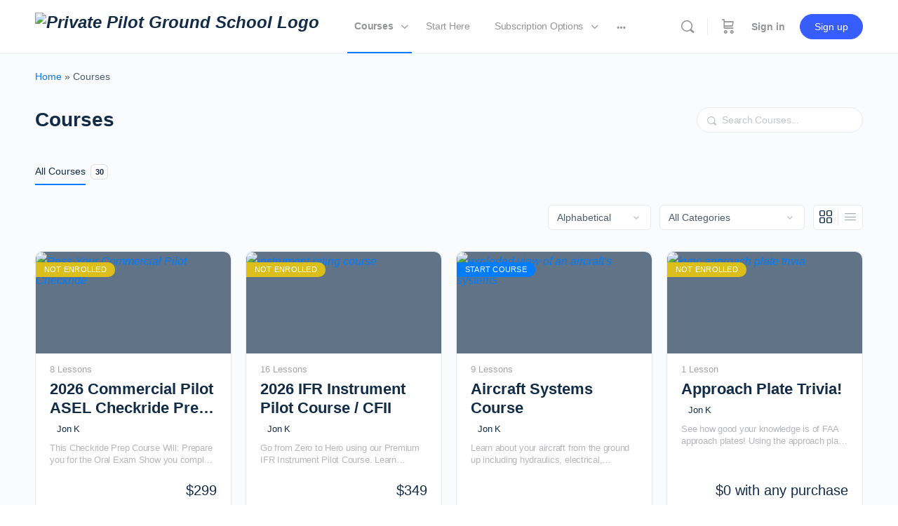

--- FILE ---
content_type: text/html; charset=UTF-8
request_url: https://learn.fly8ma.com/courses/
body_size: 27947
content:
<!doctype html>
<html lang="en-US">
	<head>
		<meta charset="UTF-8">
		<meta http-equiv="cache-control" content="no-cache" />
		<link rel="profile" href="http://gmpg.org/xfn/11">
		<script type="text/html" id="tmpl-bb-link-preview">
<% if ( link_scrapping ) { %>
	<% if ( link_loading ) { %>
		<span class="bb-url-scrapper-loading bb-ajax-loader"><i class="bb-icon-l bb-icon-spinner animate-spin"></i>Loading preview...</span>
	<% } %>
	<% if ( link_success || link_error ) { %>
		<a title="Cancel Preview" href="#" id="bb-close-link-suggestion">Remove Preview</a>
		<div class="bb-link-preview-container">

			<% if ( link_images && link_images.length && link_success && ! link_error && '' !== link_image_index ) { %>
				<div id="bb-url-scrapper-img-holder">
					<div class="bb-link-preview-image">
						<div class="bb-link-preview-image-cover">
							<img src="<%= link_images[link_image_index] %>"/>
						</div>
						<div class="bb-link-preview-icons">
							<%
							if ( link_images.length > 1 ) { %>
								<a data-bp-tooltip-pos="up" data-bp-tooltip="Change image" href="#" class="icon-exchange toolbar-button bp-tooltip" id="icon-exchange"><i class="bb-icon-l bb-icon-exchange"></i></a>
							<% } %>
							<% if ( link_images.length ) { %>
								<a data-bp-tooltip-pos="up" data-bp-tooltip="Remove image" href="#" class="icon-image-slash toolbar-button bp-tooltip" id="bb-link-preview-remove-image"><i class="bb-icon-l bb-icon-image-slash"></i></a>
							<% } %>
							<a data-bp-tooltip-pos="up" data-bp-tooltip="Confirm" class="toolbar-button bp-tooltip" href="#" id="bb-link-preview-select-image">
								<i class="bb-icon-check bb-icon-l"></i>
							</a>
						</div>
					</div>
					<% if ( link_images.length > 1 ) { %>
						<div class="bb-url-thumb-nav">
							<button type="button" id="bb-url-prevPicButton"><span class="bb-icon-l bb-icon-angle-left"></span></button>
							<button type="button" id="bb-url-nextPicButton"><span class="bb-icon-l bb-icon-angle-right"></span></button>
							<div id="bb-url-scrapper-img-count">
								Image <%= link_image_index + 1 %>&nbsp;of&nbsp;<%= link_images.length %>
							</div>
						</div>
					<% } %>
				</div>
			<% } %>

			<% if ( link_success && ! link_error && link_url ) { %>
				<div class="bb-link-preview-info">
					<% var a = document.createElement('a');
						a.href = link_url;
						var hostname = a.hostname;
						var domainName = hostname.replace('www.', '' );
					%>

					<% if ( 'undefined' !== typeof link_title && link_title.trim() && link_description ) { %>
						<p class="bb-link-preview-link-name"><%= domainName %></p>
					<% } %>

					<% if ( link_success && ! link_error ) { %>
						<p class="bb-link-preview-title"><%= link_title %></p>
					<% } %>

					<% if ( link_success && ! link_error ) { %>
						<div class="bb-link-preview-excerpt"><p><%= link_description %></p></div>
					<% } %>
				</div>
			<% } %>
			<% if ( link_error && ! link_success ) { %>
				<div id="bb-url-error" class="bb-url-error"><%= link_error_msg %></div>
			<% } %>
		</div>
	<% } %>
<% } %>
</script>

            <style id="bb_learndash_30_custom_colors">

                
                
                
            </style>

			<meta name='robots' content='index, follow, max-image-preview:large, max-snippet:-1, max-video-preview:-1' />
	<style>img:is([sizes="auto" i], [sizes^="auto," i]) { contain-intrinsic-size: 3000px 1500px }</style>
	
<!-- Google Tag Manager for WordPress by gtm4wp.com -->
<script data-cfasync="false" data-pagespeed-no-defer>
	var gtm4wp_datalayer_name = "dataLayer";
	var dataLayer = dataLayer || [];
</script>
<!-- End Google Tag Manager for WordPress by gtm4wp.com -->
	<!-- This site is optimized with the Yoast SEO plugin v24.5 - https://yoast.com/wordpress/plugins/seo/ -->
	<title>Courses Archive - FLY8MA Flight Training</title>
	<link rel="canonical" href="https://learn.fly8ma.com/courses/" />
	<link rel="next" href="https://learn.fly8ma.com/courses/page/2/" />
	<meta property="og:locale" content="en_US" />
	<meta property="og:type" content="website" />
	<meta property="og:title" content="Courses Archive - FLY8MA Flight Training" />
	<meta property="og:url" content="https://learn.fly8ma.com/courses/" />
	<meta property="og:site_name" content="FLY8MA Flight Training" />
	<meta property="og:image" content="https://learn.fly8ma.com/wp-content/uploads/2020/05/passed-checkride-da-42-fly8ma-e1507739742544-1024x515-1.jpg" />
	<meta property="og:image:width" content="1024" />
	<meta property="og:image:height" content="515" />
	<meta property="og:image:type" content="image/jpeg" />
	<meta name="twitter:card" content="summary_large_image" />
	<meta name="twitter:site" content="@fly8ma" />
	<script type="application/ld+json" class="yoast-schema-graph">{"@context":"https://schema.org","@graph":[{"@type":"CollectionPage","@id":"https://learn.fly8ma.com/courses/","url":"https://learn.fly8ma.com/courses/","name":"Courses Archive - FLY8MA Flight Training","isPartOf":{"@id":"https://learn.fly8ma.com/#website"},"primaryImageOfPage":{"@id":"https://learn.fly8ma.com/courses/#primaryimage"},"image":{"@id":"https://learn.fly8ma.com/courses/#primaryimage"},"thumbnailUrl":"https://learn.fly8ma.com/wp-content/uploads/2017/12/Private-Pilot-Checkride-Passed.jpg","breadcrumb":{"@id":"https://learn.fly8ma.com/courses/#breadcrumb"},"inLanguage":"en-US"},{"@type":"ImageObject","inLanguage":"en-US","@id":"https://learn.fly8ma.com/courses/#primaryimage","url":"https://learn.fly8ma.com/wp-content/uploads/2017/12/Private-Pilot-Checkride-Passed.jpg","contentUrl":"https://learn.fly8ma.com/wp-content/uploads/2017/12/Private-Pilot-Checkride-Passed.jpg","width":1200,"height":675,"caption":"Pass Your Commercial Pilot Checkride"},{"@type":"BreadcrumbList","@id":"https://learn.fly8ma.com/courses/#breadcrumb","itemListElement":[{"@type":"ListItem","position":1,"name":"Home","item":"https://learn.fly8ma.com/"},{"@type":"ListItem","position":2,"name":"Courses"}]},{"@type":"WebSite","@id":"https://learn.fly8ma.com/#website","url":"https://learn.fly8ma.com/","name":"FLY8MA Flight Training","description":"The World&#039;s Best FREE Online Pilot Ground School","publisher":{"@id":"https://learn.fly8ma.com/#organization"},"potentialAction":[{"@type":"SearchAction","target":{"@type":"EntryPoint","urlTemplate":"https://learn.fly8ma.com/?s={search_term_string}"},"query-input":{"@type":"PropertyValueSpecification","valueRequired":true,"valueName":"search_term_string"}}],"inLanguage":"en-US"},{"@type":"Organization","@id":"https://learn.fly8ma.com/#organization","name":"FLY8MA","url":"https://learn.fly8ma.com/","logo":{"@type":"ImageObject","inLanguage":"en-US","@id":"https://learn.fly8ma.com/#/schema/logo/image/","url":"https://learn.fly8ma.com/wp-content/uploads/2019/05/FLY8MA.com-Logo-e1559088860189.png","contentUrl":"https://learn.fly8ma.com/wp-content/uploads/2019/05/FLY8MA.com-Logo-e1559088860189.png","width":300,"height":76,"caption":"FLY8MA"},"image":{"@id":"https://learn.fly8ma.com/#/schema/logo/image/"},"sameAs":["https://www.facebook.com/fly8ma","https://x.com/fly8ma","https://www.instagram.com/fly8ma/","https://www.youtube.com/channel/UCCWbc38ZLnbvdFiFJKDawCQ"]}]}</script>
	<!-- / Yoast SEO plugin. -->


<link rel='dns-prefetch' href='//static.klaviyo.com' />
<link rel='dns-prefetch' href='//fonts.googleapis.com' />
<link rel="alternate" type="application/rss+xml" title="FLY8MA Flight Training &raquo; Feed" href="https://learn.fly8ma.com/feed/" />
<link rel="alternate" type="application/rss+xml" title="FLY8MA Flight Training &raquo; Comments Feed" href="https://learn.fly8ma.com/comments/feed/" />
<link rel="alternate" type="application/rss+xml" title="FLY8MA Flight Training &raquo; Courses Feed" href="https://learn.fly8ma.com/courses/feed/" />
<script type="text/javascript">
/* <![CDATA[ */
window._wpemojiSettings = {"baseUrl":"https:\/\/s.w.org\/images\/core\/emoji\/15.0.3\/72x72\/","ext":".png","svgUrl":"https:\/\/s.w.org\/images\/core\/emoji\/15.0.3\/svg\/","svgExt":".svg","source":{"concatemoji":"https:\/\/learn.fly8ma.com\/wp-includes\/js\/wp-emoji-release.min.js?ver=6.7.2"}};
/*! This file is auto-generated */
!function(i,n){var o,s,e;function c(e){try{var t={supportTests:e,timestamp:(new Date).valueOf()};sessionStorage.setItem(o,JSON.stringify(t))}catch(e){}}function p(e,t,n){e.clearRect(0,0,e.canvas.width,e.canvas.height),e.fillText(t,0,0);var t=new Uint32Array(e.getImageData(0,0,e.canvas.width,e.canvas.height).data),r=(e.clearRect(0,0,e.canvas.width,e.canvas.height),e.fillText(n,0,0),new Uint32Array(e.getImageData(0,0,e.canvas.width,e.canvas.height).data));return t.every(function(e,t){return e===r[t]})}function u(e,t,n){switch(t){case"flag":return n(e,"\ud83c\udff3\ufe0f\u200d\u26a7\ufe0f","\ud83c\udff3\ufe0f\u200b\u26a7\ufe0f")?!1:!n(e,"\ud83c\uddfa\ud83c\uddf3","\ud83c\uddfa\u200b\ud83c\uddf3")&&!n(e,"\ud83c\udff4\udb40\udc67\udb40\udc62\udb40\udc65\udb40\udc6e\udb40\udc67\udb40\udc7f","\ud83c\udff4\u200b\udb40\udc67\u200b\udb40\udc62\u200b\udb40\udc65\u200b\udb40\udc6e\u200b\udb40\udc67\u200b\udb40\udc7f");case"emoji":return!n(e,"\ud83d\udc26\u200d\u2b1b","\ud83d\udc26\u200b\u2b1b")}return!1}function f(e,t,n){var r="undefined"!=typeof WorkerGlobalScope&&self instanceof WorkerGlobalScope?new OffscreenCanvas(300,150):i.createElement("canvas"),a=r.getContext("2d",{willReadFrequently:!0}),o=(a.textBaseline="top",a.font="600 32px Arial",{});return e.forEach(function(e){o[e]=t(a,e,n)}),o}function t(e){var t=i.createElement("script");t.src=e,t.defer=!0,i.head.appendChild(t)}"undefined"!=typeof Promise&&(o="wpEmojiSettingsSupports",s=["flag","emoji"],n.supports={everything:!0,everythingExceptFlag:!0},e=new Promise(function(e){i.addEventListener("DOMContentLoaded",e,{once:!0})}),new Promise(function(t){var n=function(){try{var e=JSON.parse(sessionStorage.getItem(o));if("object"==typeof e&&"number"==typeof e.timestamp&&(new Date).valueOf()<e.timestamp+604800&&"object"==typeof e.supportTests)return e.supportTests}catch(e){}return null}();if(!n){if("undefined"!=typeof Worker&&"undefined"!=typeof OffscreenCanvas&&"undefined"!=typeof URL&&URL.createObjectURL&&"undefined"!=typeof Blob)try{var e="postMessage("+f.toString()+"("+[JSON.stringify(s),u.toString(),p.toString()].join(",")+"));",r=new Blob([e],{type:"text/javascript"}),a=new Worker(URL.createObjectURL(r),{name:"wpTestEmojiSupports"});return void(a.onmessage=function(e){c(n=e.data),a.terminate(),t(n)})}catch(e){}c(n=f(s,u,p))}t(n)}).then(function(e){for(var t in e)n.supports[t]=e[t],n.supports.everything=n.supports.everything&&n.supports[t],"flag"!==t&&(n.supports.everythingExceptFlag=n.supports.everythingExceptFlag&&n.supports[t]);n.supports.everythingExceptFlag=n.supports.everythingExceptFlag&&!n.supports.flag,n.DOMReady=!1,n.readyCallback=function(){n.DOMReady=!0}}).then(function(){return e}).then(function(){var e;n.supports.everything||(n.readyCallback(),(e=n.source||{}).concatemoji?t(e.concatemoji):e.wpemoji&&e.twemoji&&(t(e.twemoji),t(e.wpemoji)))}))}((window,document),window._wpemojiSettings);
/* ]]> */
</script>
<link rel='stylesheet' id='mp-theme-css' href='https://learn.fly8ma.com/wp-content/plugins/memberpress/css/ui/theme.css?ver=1.11.35' type='text/css' media='all' />
<link rel='stylesheet' id='bp-nouveau-icons-map-css' href='https://learn.fly8ma.com/wp-content/plugins/buddyboss-platform/bp-templates/bp-nouveau/icons/css/icons-map.min.css?ver=2.8.00' type='text/css' media='screen' />
<link rel='stylesheet' id='bp-nouveau-bb-icons-css' href='https://learn.fly8ma.com/wp-content/plugins/buddyboss-platform/bp-templates/bp-nouveau/icons/css/bb-icons.min.css?ver=1.0.8' type='text/css' media='screen' />
<link rel='stylesheet' id='dashicons-css' href='https://learn.fly8ma.com/wp-includes/css/dashicons.min.css?ver=6.7.2' type='text/css' media='all' />
<link rel='stylesheet' id='bp-nouveau-css' href='https://learn.fly8ma.com/wp-content/plugins/buddyboss-platform/bp-templates/bp-nouveau/css/buddypress.min.css?ver=2.8.00' type='text/css' media='screen' />
<style id='bp-nouveau-inline-css' type='text/css'>
.list-wrap .bs-group-cover a:before{ background:unset; }
</style>
<link rel='stylesheet' id='buddyboss_legacy-css' href='https://learn.fly8ma.com/wp-content/themes/buddyboss-theme/inc/plugins/buddyboss-menu-icons/vendor/kucrut/icon-picker/css/types/buddyboss_legacy.css?ver=1.0' type='text/css' media='all' />
<link rel='stylesheet' id='wp-block-library-css' href='https://learn.fly8ma.com/wp-includes/css/dist/block-library/style.min.css?ver=6.7.2' type='text/css' media='all' />
<link rel='stylesheet' id='bb_theme_block-buddypanel-style-css-css' href='https://learn.fly8ma.com/wp-content/themes/buddyboss-theme/blocks/buddypanel/build/style-buddypanel.css?ver=a43481f57c3cc73f6cce06223a569c14' type='text/css' media='all' />
<style id='classic-theme-styles-inline-css' type='text/css'>
/*! This file is auto-generated */
.wp-block-button__link{color:#fff;background-color:#32373c;border-radius:9999px;box-shadow:none;text-decoration:none;padding:calc(.667em + 2px) calc(1.333em + 2px);font-size:1.125em}.wp-block-file__button{background:#32373c;color:#fff;text-decoration:none}
</style>
<style id='global-styles-inline-css' type='text/css'>
:root{--wp--preset--aspect-ratio--square: 1;--wp--preset--aspect-ratio--4-3: 4/3;--wp--preset--aspect-ratio--3-4: 3/4;--wp--preset--aspect-ratio--3-2: 3/2;--wp--preset--aspect-ratio--2-3: 2/3;--wp--preset--aspect-ratio--16-9: 16/9;--wp--preset--aspect-ratio--9-16: 9/16;--wp--preset--color--black: #000000;--wp--preset--color--cyan-bluish-gray: #abb8c3;--wp--preset--color--white: #ffffff;--wp--preset--color--pale-pink: #f78da7;--wp--preset--color--vivid-red: #cf2e2e;--wp--preset--color--luminous-vivid-orange: #ff6900;--wp--preset--color--luminous-vivid-amber: #fcb900;--wp--preset--color--light-green-cyan: #7bdcb5;--wp--preset--color--vivid-green-cyan: #00d084;--wp--preset--color--pale-cyan-blue: #8ed1fc;--wp--preset--color--vivid-cyan-blue: #0693e3;--wp--preset--color--vivid-purple: #9b51e0;--wp--preset--gradient--vivid-cyan-blue-to-vivid-purple: linear-gradient(135deg,rgba(6,147,227,1) 0%,rgb(155,81,224) 100%);--wp--preset--gradient--light-green-cyan-to-vivid-green-cyan: linear-gradient(135deg,rgb(122,220,180) 0%,rgb(0,208,130) 100%);--wp--preset--gradient--luminous-vivid-amber-to-luminous-vivid-orange: linear-gradient(135deg,rgba(252,185,0,1) 0%,rgba(255,105,0,1) 100%);--wp--preset--gradient--luminous-vivid-orange-to-vivid-red: linear-gradient(135deg,rgba(255,105,0,1) 0%,rgb(207,46,46) 100%);--wp--preset--gradient--very-light-gray-to-cyan-bluish-gray: linear-gradient(135deg,rgb(238,238,238) 0%,rgb(169,184,195) 100%);--wp--preset--gradient--cool-to-warm-spectrum: linear-gradient(135deg,rgb(74,234,220) 0%,rgb(151,120,209) 20%,rgb(207,42,186) 40%,rgb(238,44,130) 60%,rgb(251,105,98) 80%,rgb(254,248,76) 100%);--wp--preset--gradient--blush-light-purple: linear-gradient(135deg,rgb(255,206,236) 0%,rgb(152,150,240) 100%);--wp--preset--gradient--blush-bordeaux: linear-gradient(135deg,rgb(254,205,165) 0%,rgb(254,45,45) 50%,rgb(107,0,62) 100%);--wp--preset--gradient--luminous-dusk: linear-gradient(135deg,rgb(255,203,112) 0%,rgb(199,81,192) 50%,rgb(65,88,208) 100%);--wp--preset--gradient--pale-ocean: linear-gradient(135deg,rgb(255,245,203) 0%,rgb(182,227,212) 50%,rgb(51,167,181) 100%);--wp--preset--gradient--electric-grass: linear-gradient(135deg,rgb(202,248,128) 0%,rgb(113,206,126) 100%);--wp--preset--gradient--midnight: linear-gradient(135deg,rgb(2,3,129) 0%,rgb(40,116,252) 100%);--wp--preset--font-size--small: 13px;--wp--preset--font-size--medium: 20px;--wp--preset--font-size--large: 36px;--wp--preset--font-size--x-large: 42px;--wp--preset--spacing--20: 0.44rem;--wp--preset--spacing--30: 0.67rem;--wp--preset--spacing--40: 1rem;--wp--preset--spacing--50: 1.5rem;--wp--preset--spacing--60: 2.25rem;--wp--preset--spacing--70: 3.38rem;--wp--preset--spacing--80: 5.06rem;--wp--preset--shadow--natural: 6px 6px 9px rgba(0, 0, 0, 0.2);--wp--preset--shadow--deep: 12px 12px 50px rgba(0, 0, 0, 0.4);--wp--preset--shadow--sharp: 6px 6px 0px rgba(0, 0, 0, 0.2);--wp--preset--shadow--outlined: 6px 6px 0px -3px rgba(255, 255, 255, 1), 6px 6px rgba(0, 0, 0, 1);--wp--preset--shadow--crisp: 6px 6px 0px rgba(0, 0, 0, 1);}:where(.is-layout-flex){gap: 0.5em;}:where(.is-layout-grid){gap: 0.5em;}body .is-layout-flex{display: flex;}.is-layout-flex{flex-wrap: wrap;align-items: center;}.is-layout-flex > :is(*, div){margin: 0;}body .is-layout-grid{display: grid;}.is-layout-grid > :is(*, div){margin: 0;}:where(.wp-block-columns.is-layout-flex){gap: 2em;}:where(.wp-block-columns.is-layout-grid){gap: 2em;}:where(.wp-block-post-template.is-layout-flex){gap: 1.25em;}:where(.wp-block-post-template.is-layout-grid){gap: 1.25em;}.has-black-color{color: var(--wp--preset--color--black) !important;}.has-cyan-bluish-gray-color{color: var(--wp--preset--color--cyan-bluish-gray) !important;}.has-white-color{color: var(--wp--preset--color--white) !important;}.has-pale-pink-color{color: var(--wp--preset--color--pale-pink) !important;}.has-vivid-red-color{color: var(--wp--preset--color--vivid-red) !important;}.has-luminous-vivid-orange-color{color: var(--wp--preset--color--luminous-vivid-orange) !important;}.has-luminous-vivid-amber-color{color: var(--wp--preset--color--luminous-vivid-amber) !important;}.has-light-green-cyan-color{color: var(--wp--preset--color--light-green-cyan) !important;}.has-vivid-green-cyan-color{color: var(--wp--preset--color--vivid-green-cyan) !important;}.has-pale-cyan-blue-color{color: var(--wp--preset--color--pale-cyan-blue) !important;}.has-vivid-cyan-blue-color{color: var(--wp--preset--color--vivid-cyan-blue) !important;}.has-vivid-purple-color{color: var(--wp--preset--color--vivid-purple) !important;}.has-black-background-color{background-color: var(--wp--preset--color--black) !important;}.has-cyan-bluish-gray-background-color{background-color: var(--wp--preset--color--cyan-bluish-gray) !important;}.has-white-background-color{background-color: var(--wp--preset--color--white) !important;}.has-pale-pink-background-color{background-color: var(--wp--preset--color--pale-pink) !important;}.has-vivid-red-background-color{background-color: var(--wp--preset--color--vivid-red) !important;}.has-luminous-vivid-orange-background-color{background-color: var(--wp--preset--color--luminous-vivid-orange) !important;}.has-luminous-vivid-amber-background-color{background-color: var(--wp--preset--color--luminous-vivid-amber) !important;}.has-light-green-cyan-background-color{background-color: var(--wp--preset--color--light-green-cyan) !important;}.has-vivid-green-cyan-background-color{background-color: var(--wp--preset--color--vivid-green-cyan) !important;}.has-pale-cyan-blue-background-color{background-color: var(--wp--preset--color--pale-cyan-blue) !important;}.has-vivid-cyan-blue-background-color{background-color: var(--wp--preset--color--vivid-cyan-blue) !important;}.has-vivid-purple-background-color{background-color: var(--wp--preset--color--vivid-purple) !important;}.has-black-border-color{border-color: var(--wp--preset--color--black) !important;}.has-cyan-bluish-gray-border-color{border-color: var(--wp--preset--color--cyan-bluish-gray) !important;}.has-white-border-color{border-color: var(--wp--preset--color--white) !important;}.has-pale-pink-border-color{border-color: var(--wp--preset--color--pale-pink) !important;}.has-vivid-red-border-color{border-color: var(--wp--preset--color--vivid-red) !important;}.has-luminous-vivid-orange-border-color{border-color: var(--wp--preset--color--luminous-vivid-orange) !important;}.has-luminous-vivid-amber-border-color{border-color: var(--wp--preset--color--luminous-vivid-amber) !important;}.has-light-green-cyan-border-color{border-color: var(--wp--preset--color--light-green-cyan) !important;}.has-vivid-green-cyan-border-color{border-color: var(--wp--preset--color--vivid-green-cyan) !important;}.has-pale-cyan-blue-border-color{border-color: var(--wp--preset--color--pale-cyan-blue) !important;}.has-vivid-cyan-blue-border-color{border-color: var(--wp--preset--color--vivid-cyan-blue) !important;}.has-vivid-purple-border-color{border-color: var(--wp--preset--color--vivid-purple) !important;}.has-vivid-cyan-blue-to-vivid-purple-gradient-background{background: var(--wp--preset--gradient--vivid-cyan-blue-to-vivid-purple) !important;}.has-light-green-cyan-to-vivid-green-cyan-gradient-background{background: var(--wp--preset--gradient--light-green-cyan-to-vivid-green-cyan) !important;}.has-luminous-vivid-amber-to-luminous-vivid-orange-gradient-background{background: var(--wp--preset--gradient--luminous-vivid-amber-to-luminous-vivid-orange) !important;}.has-luminous-vivid-orange-to-vivid-red-gradient-background{background: var(--wp--preset--gradient--luminous-vivid-orange-to-vivid-red) !important;}.has-very-light-gray-to-cyan-bluish-gray-gradient-background{background: var(--wp--preset--gradient--very-light-gray-to-cyan-bluish-gray) !important;}.has-cool-to-warm-spectrum-gradient-background{background: var(--wp--preset--gradient--cool-to-warm-spectrum) !important;}.has-blush-light-purple-gradient-background{background: var(--wp--preset--gradient--blush-light-purple) !important;}.has-blush-bordeaux-gradient-background{background: var(--wp--preset--gradient--blush-bordeaux) !important;}.has-luminous-dusk-gradient-background{background: var(--wp--preset--gradient--luminous-dusk) !important;}.has-pale-ocean-gradient-background{background: var(--wp--preset--gradient--pale-ocean) !important;}.has-electric-grass-gradient-background{background: var(--wp--preset--gradient--electric-grass) !important;}.has-midnight-gradient-background{background: var(--wp--preset--gradient--midnight) !important;}.has-small-font-size{font-size: var(--wp--preset--font-size--small) !important;}.has-medium-font-size{font-size: var(--wp--preset--font-size--medium) !important;}.has-large-font-size{font-size: var(--wp--preset--font-size--large) !important;}.has-x-large-font-size{font-size: var(--wp--preset--font-size--x-large) !important;}
:where(.wp-block-post-template.is-layout-flex){gap: 1.25em;}:where(.wp-block-post-template.is-layout-grid){gap: 1.25em;}
:where(.wp-block-columns.is-layout-flex){gap: 2em;}:where(.wp-block-columns.is-layout-grid){gap: 2em;}
:root :where(.wp-block-pullquote){font-size: 1.5em;line-height: 1.6;}
</style>
<link rel='stylesheet' id='infusion-front-css-css' href='https://learn.fly8ma.com/wp-content/plugins/infusionsoft-official-opt-in-forms/includes/ext/infusionsoft_infusionbar/css/style.css?ver=6.7.2' type='text/css' media='all' />
<link rel='stylesheet' id='inf_infusionsoft-open-sans-css' href='https://fonts.googleapis.com/css?family=Open+Sans:400,700' type='text/css' media='all' />
<link rel='stylesheet' id='inf_infusionsoft-css-css' href='https://learn.fly8ma.com/wp-content/plugins/infusionsoft-official-opt-in-forms/css/style.css?ver=1.0.11' type='text/css' media='all' />
<link rel='stylesheet' id='comparison-css-css' href='https://learn.fly8ma.com/wp-content/plugins/subscription-comparison/css/compare.css?ver=6.7.2' type='text/css' media='all' />
<link rel='stylesheet' id='font-awesome-css' href='https://learn.fly8ma.com/wp-content/themes/buddyboss-theme/inc/plugins/buddyboss-menu-icons/vendor/kucrut/icon-picker/css/types/font-awesome.css?ver=4.7.0' type='text/css' media='all' />
<link rel='stylesheet' id='qc-custom-css-css' href='https://learn.fly8ma.com/wp-content/plugins/te-toolbox-quiz-creator/assets/css/qc.css?ver=1.0.0' type='text/css' media='all' />
<style id='qc-custom-css-inline-css' type='text/css'>

                .qc_quiz_option{
                      background: #226ab2; 
					  background: radial-gradient(circle, #226ab2 75%, #020024 100%, #2f92f7 100%);
                }
</style>
<link rel='stylesheet' id='woocommerce-layout-css' href='https://learn.fly8ma.com/wp-content/plugins/woocommerce/assets/css/woocommerce-layout.css?ver=10.2.3' type='text/css' media='all' />
<link rel='stylesheet' id='woocommerce-smallscreen-css' href='https://learn.fly8ma.com/wp-content/plugins/woocommerce/assets/css/woocommerce-smallscreen.css?ver=10.2.3' type='text/css' media='only screen and (max-width: 768px)' />
<link rel='stylesheet' id='woocommerce-general-css' href='https://learn.fly8ma.com/wp-content/plugins/woocommerce/assets/css/woocommerce.css?ver=10.2.3' type='text/css' media='all' />
<style id='woocommerce-inline-inline-css' type='text/css'>
.woocommerce form .form-row .required { visibility: visible; }
</style>
<link rel='stylesheet' id='affwp-forms-css' href='https://learn.fly8ma.com/wp-content/plugins/affiliate-wp/assets/css/forms.min.css?ver=2.27.1' type='text/css' media='all' />
<link rel='stylesheet' id='learndash_quiz_front_css-css' href='//learn.fly8ma.com/wp-content/plugins/sfwd-lms/themes/legacy/templates/learndash_quiz_front.min.css?ver=4.5.2.1' type='text/css' media='all' />
<link rel='stylesheet' id='jquery-dropdown-css-css' href='//learn.fly8ma.com/wp-content/plugins/sfwd-lms/assets/css/jquery.dropdown.min.css?ver=4.5.2.1' type='text/css' media='all' />
<link rel='stylesheet' id='learndash_lesson_video-css' href='//learn.fly8ma.com/wp-content/plugins/sfwd-lms/themes/legacy/templates/learndash_lesson_video.min.css?ver=4.5.2.1' type='text/css' media='all' />
<link rel='stylesheet' id='brands-styles-css' href='https://learn.fly8ma.com/wp-content/plugins/woocommerce/assets/css/brands.css?ver=10.2.3' type='text/css' media='all' />
<link rel='stylesheet' id='redux-extendify-styles-css' href='https://learn.fly8ma.com/wp-content/themes/buddyboss-theme/inc/admin/framework/redux-core/assets/css/extendify-utilities.css?ver=4.4.11' type='text/css' media='all' />
<link rel='stylesheet' id='buddyboss-theme-fonts-css' href='https://learn.fly8ma.com/wp-content/themes/buddyboss-theme/assets/fonts/fonts.css?ver=2.7.00' type='text/css' media='all' />
<link rel='stylesheet' id='learndash-front-css' href='//learn.fly8ma.com/wp-content/plugins/sfwd-lms/themes/ld30/assets/css/learndash.min.css?ver=4.5.2.1' type='text/css' media='all' />
<style id='akismet-widget-style-inline-css' type='text/css'>

			.a-stats {
				--akismet-color-mid-green: #357b49;
				--akismet-color-white: #fff;
				--akismet-color-light-grey: #f6f7f7;

				max-width: 350px;
				width: auto;
			}

			.a-stats * {
				all: unset;
				box-sizing: border-box;
			}

			.a-stats strong {
				font-weight: 600;
			}

			.a-stats a.a-stats__link,
			.a-stats a.a-stats__link:visited,
			.a-stats a.a-stats__link:active {
				background: var(--akismet-color-mid-green);
				border: none;
				box-shadow: none;
				border-radius: 8px;
				color: var(--akismet-color-white);
				cursor: pointer;
				display: block;
				font-family: -apple-system, BlinkMacSystemFont, 'Segoe UI', 'Roboto', 'Oxygen-Sans', 'Ubuntu', 'Cantarell', 'Helvetica Neue', sans-serif;
				font-weight: 500;
				padding: 12px;
				text-align: center;
				text-decoration: none;
				transition: all 0.2s ease;
			}

			/* Extra specificity to deal with TwentyTwentyOne focus style */
			.widget .a-stats a.a-stats__link:focus {
				background: var(--akismet-color-mid-green);
				color: var(--akismet-color-white);
				text-decoration: none;
			}

			.a-stats a.a-stats__link:hover {
				filter: brightness(110%);
				box-shadow: 0 4px 12px rgba(0, 0, 0, 0.06), 0 0 2px rgba(0, 0, 0, 0.16);
			}

			.a-stats .count {
				color: var(--akismet-color-white);
				display: block;
				font-size: 1.5em;
				line-height: 1.4;
				padding: 0 13px;
				white-space: nowrap;
			}
		
</style>
<link rel='stylesheet' id='gca-column-styles-css' href='https://learn.fly8ma.com/wp-content/plugins/genesis-columns-advanced/css/gca-column-styles.css?ver=6.7.2' type='text/css' media='all' />
<link rel='stylesheet' id='buddyboss-theme-magnific-popup-css-css' href='https://learn.fly8ma.com/wp-content/themes/buddyboss-theme/assets/css/vendors/magnific-popup.min.css?ver=2.7.00' type='text/css' media='all' />
<link rel='stylesheet' id='buddyboss-theme-select2-css-css' href='https://learn.fly8ma.com/wp-content/themes/buddyboss-theme/assets/css/vendors/select2.min.css?ver=2.7.00' type='text/css' media='all' />
<link rel='stylesheet' id='buddyboss-theme-css-css' href='https://learn.fly8ma.com/wp-content/themes/buddyboss-theme/assets/css/theme.min.css?ver=2.7.00' type='text/css' media='all' />
<link rel='stylesheet' id='buddyboss-theme-template-css' href='https://learn.fly8ma.com/wp-content/themes/buddyboss-theme/assets/css/template-v2.min.css?ver=2.7.00' type='text/css' media='all' />
<link rel='stylesheet' id='buddyboss-theme-buddypress-css' href='https://learn.fly8ma.com/wp-content/themes/buddyboss-theme/assets/css/buddypress.min.css?ver=2.7.00' type='text/css' media='all' />
<link rel='stylesheet' id='buddyboss-theme-learndash-css' href='https://learn.fly8ma.com/wp-content/themes/buddyboss-theme/assets/css/learndash.min.css?ver=2.7.00' type='text/css' media='all' />
<link rel='stylesheet' id='buddyboss-theme-woocommerce-css' href='https://learn.fly8ma.com/wp-content/themes/buddyboss-theme/assets/css/woocommerce.min.css?ver=2.7.00' type='text/css' media='all' />
<link rel='stylesheet' id='buddyboss-theme-beaver-builder-css' href='https://learn.fly8ma.com/wp-content/themes/buddyboss-theme/assets/css/beaver-builder.min.css?ver=2.7.00' type='text/css' media='all' />
<link rel='stylesheet' id='buddyboss-theme-plugins-css' href='https://learn.fly8ma.com/wp-content/themes/buddyboss-theme/assets/css/plugins.min.css?ver=2.7.00' type='text/css' media='all' />
<link rel='stylesheet' id='buddyboss-theme-memberpress-css' href='https://learn.fly8ma.com/wp-content/themes/buddyboss-theme/assets/css/memberpress.min.css?ver=2.7.00' type='text/css' media='all' />
<link rel='stylesheet' id='buddyboss-child-css-css' href='https://learn.fly8ma.com/wp-content/themes/buddyboss-theme-child/assets/css/custom.css?ver=6.7.2' type='text/css' media='all' />
<!--n2css--><script type="text/javascript" id="bb-twemoji-js-extra">
/* <![CDATA[ */
var bbemojiSettings = {"baseUrl":"https:\/\/s.w.org\/images\/core\/emoji\/14.0.0\/72x72\/","ext":".png","svgUrl":"https:\/\/s.w.org\/images\/core\/emoji\/14.0.0\/svg\/","svgExt":".svg"};
/* ]]> */
</script>
<script type="text/javascript" src="https://learn.fly8ma.com/wp-includes/js/twemoji.min.js?ver=2.8.00" id="bb-twemoji-js"></script>
<script type="text/javascript" src="https://learn.fly8ma.com/wp-content/plugins/buddyboss-platform/bp-core/js/bb-emoji-loader.min.js?ver=2.8.00" id="bb-emoji-loader-js"></script>
<script type="text/javascript" src="https://learn.fly8ma.com/wp-includes/js/jquery/jquery.min.js?ver=3.7.1" id="jquery-core-js"></script>
<script type="text/javascript" src="https://learn.fly8ma.com/wp-includes/js/jquery/jquery-migrate.min.js?ver=3.4.1" id="jquery-migrate-js"></script>
<script type="text/javascript" src="https://learn.fly8ma.com/wp-content/plugins/buddyboss-platform/bp-core/js/widget-members.min.js?ver=2.8.00" id="bp-widget-members-js"></script>
<script type="text/javascript" src="https://learn.fly8ma.com/wp-content/plugins/buddyboss-platform/bp-core/js/jquery-query.min.js?ver=2.8.00" id="bp-jquery-query-js"></script>
<script type="text/javascript" src="https://learn.fly8ma.com/wp-content/plugins/buddyboss-platform/bp-core/js/vendor/jquery-cookie.min.js?ver=2.8.00" id="bp-jquery-cookie-js"></script>
<script type="text/javascript" src="https://learn.fly8ma.com/wp-content/plugins/buddyboss-platform/bp-core/js/vendor/jquery-scroll-to.min.js?ver=2.8.00" id="bp-jquery-scroll-to-js"></script>
<script type="text/javascript" src="https://learn.fly8ma.com/wp-content/plugins/subscription-comparison/js/toggle.js?ver=1" id="toggle-js-js"></script>
<script type="text/javascript" src="https://learn.fly8ma.com/wp-content/plugins/te-toolbox-quiz-creator/assets/js/qc.js?ver=1.0.0" id="qc-custom-js-js"></script>
<script type="text/javascript" src="https://learn.fly8ma.com/wp-content/plugins/woocommerce/assets/js/jquery-blockui/jquery.blockUI.min.js?ver=2.7.0-wc.10.2.3" id="jquery-blockui-js" defer="defer" data-wp-strategy="defer"></script>
<script type="text/javascript" src="https://learn.fly8ma.com/wp-content/plugins/woocommerce/assets/js/js-cookie/js.cookie.min.js?ver=2.1.4-wc.10.2.3" id="js-cookie-js" defer="defer" data-wp-strategy="defer"></script>
<script type="text/javascript" id="woocommerce-js-extra">
/* <![CDATA[ */
var woocommerce_params = {"ajax_url":"\/wp-admin\/admin-ajax.php","wc_ajax_url":"\/?wc-ajax=%%endpoint%%","i18n_password_show":"Show password","i18n_password_hide":"Hide password"};
/* ]]> */
</script>
<script type="text/javascript" src="https://learn.fly8ma.com/wp-content/plugins/woocommerce/assets/js/frontend/woocommerce.min.js?ver=10.2.3" id="woocommerce-js" defer="defer" data-wp-strategy="defer"></script>
<script type="text/javascript" id="ga_events_main_script-js-extra">
/* <![CDATA[ */
var ga_options = {"anonymizeip":"0","advanced":"0","snippet_type":"none","tracking_id":"UA-109951359-1","gtm_id":"","domain":"","click_elements":[{"name":"ifr-lp-price-table","type":"class","category":"buy button","action":"click","label":"a user clicked on button","value":"1","bounce":"false"},{"name":"step-3-signup","type":"class","category":"buttons","action":"Step 3 Page Signup","label":"Step 3 Page Signup","value":"","bounce":"false"},{"name":"join-here-cta","type":"class","category":"buttons","action":"Front Page Join Here CTA","label":"Front Page Join Here CTA","value":"","bounce":"false"},{"name":"free-courses-2","type":"class","category":"buttons","action":"Front Page Free Courses Bottom","label":"Front Page Free Courses Bottom","value":"","bounce":"false"},{"name":"membership-options","type":"class","category":"buttons","action":"Front Page View All Membership Options","label":"Front Page View All Membership Options","value":"","bounce":"false"},{"name":"free-courses","type":"class","category":"buttons","action":"Front Page Free Pilot Courses","label":"Front Page Free Pilot Courses","value":"","bounce":"false"},{"name":"commercial-pilot-courses","type":"class","category":"buttons","action":"Front Page Commercial Pilot Courses","label":"Front Page Commercial Pilot Courses","value":"","bounce":"false"},{"name":"ifr-courses","type":"class","category":"buttons","action":"Front Page IFR Courses","label":"Front Page IFR Courses","value":"","bounce":"false"},{"name":"ppl-courses","type":"class","category":"buttons","action":"Front Page Private Pilot Courses","label":"Front Page Private Pilot Courses","value":"","bounce":"false"},{"name":"FP-become-pilot","type":"class","category":"buttons","action":"Front Page How to Become a Pilot","label":"Front Page How to Become a Pilot","value":"","bounce":"false"},{"name":"Captain-Courses","type":"class","category":"buttons","action":"Subscription Options Captain Courses","label":"Subscription Options Captain Courses","value":"","bounce":"false"},{"name":"First-Officer-Courses","type":"class","category":"buttons","action":"Subscription Options First Officer Courses","label":"Subscription Options First Officer Courses","value":"","bounce":"false"},{"name":"Flight-Engineer-Courses","type":"class","category":"buttons","action":"Subscription Options Flight Engineer Courses","label":"Subscription Options Flight Engineer Courses","value":"","bounce":"false"},{"name":"Basic-membership-courses","type":"class","category":"buttons","action":"Subscription Options Basic Free Membership Courses","label":"Subscription Options Basic Free Membership Courses","value":"","bounce":"false"},{"name":"Cap-subscription","type":"class","category":"buttons","action":"Subscription Options Captain Enroll","label":"Subscription Options Captain Enroll","value":"","bounce":"false"},{"name":"FO-subscription","type":"class","category":"buttons","action":"Subscription Options First Officer Enroll","label":"Subscription Options First Officer Enroll","value":"","bounce":"false"},{"name":"Basic-subscription","type":"class","category":"buttons","action":"Subscription Options Basic Free Enroll","label":"Subscription Options Basic Free Enroll","value":"","bounce":"false"},{"name":"FE-subscription","type":"class","category":"buttons","action":"Subscription Options Flight Engineer Enroll","label":"Subscription Options Flight Engineer Enroll","value":"","bounce":"false"},{"name":"te-lp-home-link","type":"class","category":"buttons","action":"TE-LP Home Link","label":"TE-LP Home Link","value":"","bounce":"false"},{"name":"te-lp-captain-enroll","type":"class","category":"buttons","action":"TE-LP Captain Enroll","label":"TE-LP Captain Enroll","value":"","bounce":"false"},{"name":"te-lp-firstofficer-enroll","type":"class","category":"buttons","action":"TE-LP First Officer Enroll","label":"TE-LP First Officer Enroll","value":"","bounce":"false"},{"name":"te-lp-flightengineer-enroll","type":"class","category":"buttons","action":"TE-LP Flight Engineer Enroll","label":"TE-LP Flight Engineer Enroll","value":"","bounce":"false"},{"name":"te-lp-start-here-02","type":"class","category":"buttons","action":"Start Here TE-LP-02-BOTTOM","label":"Start Here TE-LP-02-BOTTOM","value":"","bounce":"false"},{"name":"pause-icon","type":"class","category":"Vimeo Video","action":"Pause Vimeo Video","label":"Pause Vimeo Video","value":"","bounce":"true"},{"name":"play-icon","type":"class","category":"Vimeo Video","action":"Play Vimeo Video","label":"Play Vimeo Video","value":"","bounce":"false"},{"name":"te-lp-start-here-01","type":"class","category":"buttons","action":"Start Here TE-LP-01-TOP","label":"Start Here TE-LP-01-TOP","value":"","bounce":"false"},{"name":"fp-start-here","type":"class","category":"buttons","action":"Start Here FP Center","label":"Start Here FP Center","value":"","bounce":"false"},{"name":"register","type":"class","category":"buttons","action":"Register Button","label":"Register Button","value":"","bounce":"false"}],"scroll_elements":[],"link_clicks_delay":"120","download_tracking_type":["pdf","mp3","pptx","docx"],"force_snippet":"none"};
var gaePlaceholders = {"is_front_page":"","page_title":"2026 Commercial Pilot ASEL Checkride Prep Boot Camp"};
/* ]]> */
</script>
<script type="text/javascript" src="https://learn.fly8ma.com/wp-content/plugins/wp-google-analytics-events/js/main.js?ver=1.0" id="ga_events_main_script-js"></script>
<script type="text/javascript" id="jquery-cookie-js-extra">
/* <![CDATA[ */
var affwp_scripts = {"ajaxurl":"https:\/\/learn.fly8ma.com\/wp-admin\/admin-ajax.php"};
/* ]]> */
</script>
<script type="text/javascript" src="https://learn.fly8ma.com/wp-content/plugins/woocommerce/assets/js/jquery-cookie/jquery.cookie.min.js?ver=1.4.1-wc.10.2.3" id="jquery-cookie-js" data-wp-strategy="defer"></script>
<script type="text/javascript" id="affwp-tracking-js-extra">
/* <![CDATA[ */
var affwp_debug_vars = {"integrations":{"memberpress":"MemberPress"},"version":"2.27.1","currency":"USD","ref_cookie":"affwp_ref","visit_cookie":"affwp_ref_visit_id","campaign_cookie":"affwp_campaign"};
/* ]]> */
</script>
<script type="text/javascript" src="https://learn.fly8ma.com/wp-content/plugins/affiliate-wp/assets/js/tracking.min.js?ver=2.27.1" id="affwp-tracking-js"></script>
<script type="text/javascript" id="WCPAY_ASSETS-js-extra">
/* <![CDATA[ */
var wcpayAssets = {"url":"https:\/\/learn.fly8ma.com\/wp-content\/plugins\/woocommerce-payments\/dist\/"};
/* ]]> */
</script>
<script type="text/javascript" id="wc-settings-dep-in-header-js-after">
/* <![CDATA[ */
console.warn( "Scripts that have a dependency on [wc-settings, wc-blocks-checkout] must be loaded in the footer, klaviyo-klaviyo-checkout-block-editor-script was registered to load in the header, but has been switched to load in the footer instead. See https://github.com/woocommerce/woocommerce-gutenberg-products-block/pull/5059" );
console.warn( "Scripts that have a dependency on [wc-settings, wc-blocks-checkout] must be loaded in the footer, klaviyo-klaviyo-checkout-block-view-script was registered to load in the header, but has been switched to load in the footer instead. See https://github.com/woocommerce/woocommerce-gutenberg-products-block/pull/5059" );
/* ]]> */
</script>
<script type="text/javascript" src="https://learn.fly8ma.com/wp-content/themes/buddyboss-theme-child/assets/js/custom.js?ver=6.7.2" id="buddyboss-child-js-js"></script>
<link rel="https://api.w.org/" href="https://learn.fly8ma.com/wp-json/" /><link rel="EditURI" type="application/rsd+xml" title="RSD" href="https://learn.fly8ma.com/xmlrpc.php?rsd" />
<meta name="generator" content="WordPress 6.7.2" />
<meta name="generator" content="WooCommerce 10.2.3" />

	<script>var ajaxurl = 'https://learn.fly8ma.com/wp-admin/admin-ajax.php';</script>

	<script src="https://ft934.infusionsoft.com/app/webTracking/getTrackingCode"></script ><!-- Google Tag Manager -->
<script>(function(w,d,s,l,i){w[l]=w[l]||[];w[l].push({'gtm.start':
new Date().getTime(),event:'gtm.js'});var f=d.getElementsByTagName(s)[0],
j=d.createElement(s),dl=l!='dataLayer'?'&l='+l:'';j.async=true;j.src=
'https://www.googletagmanager.com/gtm.js?id='+i+dl;f.parentNode.insertBefore(j,f);
})(window,document,'script','dataLayer','GTM-5ZTMH9V');</script>
<!-- End Google Tag Manager -->
<!-- sitelink-search-box Schema optimized by Schema Pro --><script type="application/ld+json">{"@context":"https:\/\/schema.org","@type":"WebSite","name":"FLY8MA Flight Training","url":"https:\/\/learn.fly8ma.com","potentialAction":[{"@type":"SearchAction","target":"https:\/\/learn.fly8ma.com\/?s={search_term_string}","query-input":"required name=search_term_string"}]}</script><!-- / sitelink-search-box Schema optimized by Schema Pro --><!-- breadcrumb Schema optimized by Schema Pro --><script type="application/ld+json">{"@context":"https:\/\/schema.org","@type":"BreadcrumbList","itemListElement":[{"@type":"ListItem","position":1,"item":{"@id":"https:\/\/learn.fly8ma.com\/","name":"Home"}},{"@type":"ListItem","position":2,"item":{"@id":"https:\/\/learn.fly8ma.com\/courses\/","name":"Courses"}}]}</script><!-- / breadcrumb Schema optimized by Schema Pro -->		<script type="text/javascript">
		var AFFWP = AFFWP || {};
		AFFWP.referral_var = 'ref';
		AFFWP.expiration = 184;
		AFFWP.debug = 0;


		AFFWP.referral_credit_last = 1;
		</script>

<!-- Google Tag Manager for WordPress by gtm4wp.com -->
<!-- GTM Container placement set to footer -->
<script data-cfasync="false" data-pagespeed-no-defer>
</script>
<!-- End Google Tag Manager for WordPress by gtm4wp.com --><!-- Facebook Pixel Code -->
<script>
  !function(f,b,e,v,n,t,s)
  {if(f.fbq)return;n=f.fbq=function(){n.callMethod?
  n.callMethod.apply(n,arguments):n.queue.push(arguments)};
  if(!f._fbq)f._fbq=n;n.push=n;n.loaded=!0;n.version='2.0';
  n.queue=[];t=b.createElement(e);t.async=!0;
  t.src=v;s=b.getElementsByTagName(e)[0];
  s.parentNode.insertBefore(t,s)}(window, document,'script',
  'https://connect.facebook.net/en_US/fbevents.js');
  fbq('init', '981736581976532');
  fbq('track', 'PageView');
</script>
<noscript><img height="1" width="1" style="display:none"
  src="https://www.facebook.com/tr?id=981736581976532&ev=PageView&noscript=1"
/></noscript>
<!-- End Facebook Pixel Code -->

<!-- TrustBox script -->
<script type="text/javascript" src="//widget.trustpilot.com/bootstrap/v5/tp.widget.bootstrap.min.js" async></script>
<!-- End TrustBox script -->

<!-- Global site tag (gtag.js) - Google Ads: 957895638 -->
<script async src="https://www.googletagmanager.com/gtag/js?id=AW-957895638"></script>
<script>
  window.dataLayer = window.dataLayer || [];
  function gtag(){dataLayer.push(arguments);}
  gtag('js', new Date());

  gtag('config', 'AW-957895638');
</script>

<meta name="generator" content="Redux 4.4.11" /><meta name="viewport" content="width=device-width, initial-scale=1.0, maximum-scale=3.0, user-scalable=1" />	<noscript><style>.woocommerce-product-gallery{ opacity: 1 !important; }</style></noscript>
				<style id="wpsp-style-frontend"></style>
			<link rel="icon" href="https://learn.fly8ma.com/wp-content/uploads/2017/10/FLY8ma-80x80.png" sizes="32x32" />
<link rel="icon" href="https://learn.fly8ma.com/wp-content/uploads/2017/10/FLY8ma-80x80.png" sizes="192x192" />
<link rel="apple-touch-icon" href="https://learn.fly8ma.com/wp-content/uploads/2017/10/FLY8ma-80x80.png" />
<meta name="msapplication-TileImage" content="https://learn.fly8ma.com/wp-content/uploads/2017/10/FLY8ma-80x80.png" />
<style id="buddyboss_theme-style">:root{--bb-primary-color:#007CFF;--bb-primary-color-rgb:0, 124, 255;--bb-body-background-color:#FAFBFD;--bb-body-background-color-rgb:250, 251, 253;--bb-content-background-color:#FFFFFF;--bb-content-alternate-background-color:#FBFBFC;--bb-content-border-color:#E7E9EC;--bb-content-border-color-rgb:231, 233, 236;--bb-cover-image-background-color:#607387;--bb-headings-color:#122B46;--bb-headings-color-rgb:18, 43, 70;--bb-body-text-color:#4D5C6D;--bb-body-text-color-rgb:77, 92, 109;--bb-alternate-text-color:#A3A5A9;--bb-alternate-text-color-rgb:163, 165, 169;--bb-primary-button-background-regular:#385DFF;--bb-primary-button-background-hover:#1E42DD;--bb-primary-button-border-regular:#385DFF;--bb-primary-button-border-hover:#1E42DD;--bb-primary-button-text-regular:#FFFFFF;--bb-primary-button-text-regular-rgb:255, 255, 255;--bb-primary-button-text-hover:#FFFFFF;--bb-primary-button-text-hover-rgb:255, 255, 255;--bb-secondary-button-background-regular:#F2F4F5;--bb-secondary-button-background-hover:#385DFF;--bb-secondary-button-border-regular:#F2F4F5;--bb-secondary-button-border-hover:#385DFF;--bb-secondary-button-text-regular:#1E2132;--bb-secondary-button-text-hover:#FFFFFF;--bb-header-background:#FFFFFF;--bb-header-alternate-background:#F2F4F5;--bb-header-links:#939597;--bb-header-links-hover:#007CFF;--bb-header-mobile-logo-size:px;--bb-header-height:76px;--bb-sidenav-background:#FFFFFF;--bb-sidenav-text-regular:#939597;--bb-sidenav-text-hover:#939597;--bb-sidenav-text-active:#FFFFFF;--bb-sidenav-menu-background-color-regular:#FFFFFF;--bb-sidenav-menu-background-color-hover:#F2F4F5;--bb-sidenav-menu-background-color-active:#007CFF;--bb-sidenav-count-text-color-regular:#939597;--bb-sidenav-count-text-color-hover:#FFFFFF;--bb-sidenav-count-text-color-active:#007CFF;--bb-sidenav-count-background-color-regular:#F2F4F5;--bb-sidenav-count-background-color-hover:#007CFF;--bb-sidenav-count-background-color-active:#FFFFFF;--bb-footer-background:#FFFFFF;--bb-footer-widget-background:#FFFFFF;--bb-footer-text-color:#5A5A5A;--bb-footer-menu-link-color-regular:#5A5A5A;--bb-footer-menu-link-color-hover:#385DFF;--bb-footer-menu-link-color-active:#1E2132;--bb-admin-screen-bgr-color:#FAFBFD;--bb-admin-screen-txt-color:#122B46;--bb-login-register-link-color-regular:#5A5A5A;--bb-login-register-link-color-hover:#1E42DD;--bb-login-register-button-background-color-regular:#385DFF;--bb-login-register-button-background-color-hover:#1E42DD;--bb-login-register-button-border-color-regular:#385DFF;--bb-login-register-button-border-color-hover:#1E42DD;--bb-login-register-button-text-color-regular:#FFFFFF;--bb-login-register-button-text-color-hover:#FFFFFF;--bb-label-background-color:#D7DFFF;--bb-label-text-color:#385DFF;--bb-tooltip-background:#122B46;--bb-tooltip-background-rgb:18, 43, 70;--bb-tooltip-color:#FFFFFF;--bb-default-notice-color:#007CFF;--bb-default-notice-color-rgb:0, 124, 255;--bb-success-color:#1CD991;--bb-success-color-rgb:28, 217, 145;--bb-warning-color:#F7BA45;--bb-warning-color-rgb:247, 186, 69;--bb-danger-color:#EF3E46;--bb-danger-color-rgb:239, 62, 70;--bb-login-custom-heading-color:#FFFFFF;--bb-button-radius:100px;--bb-block-radius:10px;--bb-option-radius:5px;--bb-block-radius-inner:6px;--bb-input-radius:6px;--bb-label-type-radius:6px;--bb-checkbox-radius:5.4px;--bb-primary-button-focus-shadow:0px 0px 1px 2px rgba(0, 0, 0, 0.05), inset 0px 0px 0px 2px rgba(0, 0, 0, 0.08);--bb-secondary-button-focus-shadow:0px 0px 1px 2px rgba(0, 0, 0, 0.05), inset 0px 0px 0px 2px rgba(0, 0, 0, 0.08);--bb-outline-button-focus-shadow:0px 0px 1px 2px rgba(0, 0, 0, 0.05), inset 0px 0px 0px 2px rgba(0, 0, 0, 0.08);--bb-input-focus-shadow:0px 0px 0px 2px rgba(var(--bb-primary-color-rgb), 0.1);--bb-input-focus-border-color:var(--bb-primary-color);--bb-widget-title-text-transform:none;}.bb-style-primary-bgr-color {background-color:#007CFF;}.bb-style-border-radius {border-radius:100px;}.site-header-container #site-logo .bb-logo img,.site-header-container #site-logo .site-title img.bb-logo,.site-title img.bb-mobile-logo {max-height:76px}.sticky-header .site-content,body.buddypress.sticky-header .site-content,.bb-buddypanel.sticky-header .site-content,.single-sfwd-quiz.bb-buddypanel.sticky-header .site-content,.single-sfwd-lessons.bb-buddypanel.sticky-header .site-content,.single-sfwd-topic.bb-buddypanel.sticky-header .site-content {padding-top:76px}.site-header .site-header-container,.header-search-wrap,.header-search-wrap input.search-field,.header-search-wrap form.search-form {height:76px;}.sticky-header .bp-feedback.bp-sitewide-notice {top:76px;}@media screen and (max-width:767px) {.bb-mobile-header {height:76px;}#learndash-content .lms-topic-sidebar-wrapper .lms-topic-sidebar-data {height:calc(90vh - 76px);}}[data-balloon]:after,[data-bp-tooltip]:after {background-color:rgba( 18,43,70,1 );box-shadow:none;}[data-balloon]:before,[data-bp-tooltip]:before {background:no-repeat url("data:image/svg+xml;charset=utf-8,%3Csvg%20xmlns%3D%22http://www.w3.org/2000/svg%22%20width%3D%2236px%22%20height%3D%2212px%22%3E%3Cpath%20fill%3D%22rgba( 18,43,70,1 )%22%20transform%3D%22rotate(0)%22%20d%3D%22M2.658,0.000%20C-13.615,0.000%2050.938,0.000%2034.662,0.000%20C28.662,0.000%2023.035,12.002%2018.660,12.002%20C14.285,12.002%208.594,0.000%202.658,0.000%20Z%22/%3E%3C/svg%3E");background-size:100% auto;}[data-bp-tooltip][data-bp-tooltip-pos="right"]:before,[data-balloon][data-balloon-pos='right']:before {background:no-repeat url("data:image/svg+xml;charset=utf-8,%3Csvg%20xmlns%3D%22http://www.w3.org/2000/svg%22%20width%3D%2212px%22%20height%3D%2236px%22%3E%3Cpath%20fill%3D%22rgba( 18,43,70,1 )%22%20transform%3D%22rotate(90 6 6)%22%20d%3D%22M2.658,0.000%20C-13.615,0.000%2050.938,0.000%2034.662,0.000%20C28.662,0.000%2023.035,12.002%2018.660,12.002%20C14.285,12.002%208.594,0.000%202.658,0.000%20Z%22/%3E%3C/svg%3E");background-size:100% auto;}[data-bp-tooltip][data-bp-tooltip-pos="left"]:before,[data-balloon][data-balloon-pos='left']:before {background:no-repeat url("data:image/svg+xml;charset=utf-8,%3Csvg%20xmlns%3D%22http://www.w3.org/2000/svg%22%20width%3D%2212px%22%20height%3D%2236px%22%3E%3Cpath%20fill%3D%22rgba( 18,43,70,1 )%22%20transform%3D%22rotate(-90 18 18)%22%20d%3D%22M2.658,0.000%20C-13.615,0.000%2050.938,0.000%2034.662,0.000%20C28.662,0.000%2023.035,12.002%2018.660,12.002%20C14.285,12.002%208.594,0.000%202.658,0.000%20Z%22/%3E%3C/svg%3E");background-size:100% auto;}[data-bp-tooltip][data-bp-tooltip-pos="down-left"]:before,[data-bp-tooltip][data-bp-tooltip-pos="down"]:before,[data-balloon][data-balloon-pos='down']:before {background:no-repeat url("data:image/svg+xml;charset=utf-8,%3Csvg%20xmlns%3D%22http://www.w3.org/2000/svg%22%20width%3D%2236px%22%20height%3D%2212px%22%3E%3Cpath%20fill%3D%22rgba( 18,43,70,1 )%22%20transform%3D%22rotate(180 18 6)%22%20d%3D%22M2.658,0.000%20C-13.615,0.000%2050.938,0.000%2034.662,0.000%20C28.662,0.000%2023.035,12.002%2018.660,12.002%20C14.285,12.002%208.594,0.000%202.658,0.000%20Z%22/%3E%3C/svg%3E");background-size:100% auto;}</style>
            <style id="buddyboss_theme-bp-style">
                #buddypress #header-cover-image.has-default,#buddypress #header-cover-image.has-default .guillotine-window img,.bs-group-cover.has-default a {background-color:#607387;}body.buddypress.register.login-split-page .login-split .split-overlay,body.buddypress.activation.login-split-page .login-split .split-overlay {opacity:0.3;}body.buddypress.register .register-section-logo img,body.buddypress.activation .activate-section-logo img {width:320px;}
            </style>
            
            <style id="buddyboss_theme-learndash-style">
                .learndash-wrapper .bb-ld-tabs #learndash-course-content {top:-118px;}html[dir="rtl"] .learndash_next_prev_link a.next-link,html[dir="rtl"] .learndash_next_prev_link span.next-link {border-radius:100px 0 0 100px;}html[dir="rtl"] .learndash_next_prev_link a.prev-link,html[dir="rtl"] .learndash_next_prev_link span.prev-link {border-radius:0 100px 100px 0;}
            </style>
            
		<style id="buddyboss_theme-custom-style">

		a.bb-close-panel i {top:21px;}
		</style>
		<style id="learndash-focus-mode-style">.ld-in-focus-mode .learndash-wrapper .learndash_content_wrap{max-width: 960px}.ld-in-focus-mode .learndash-wrapper .bb-lms-header .lms-header-title, .ld-in-focus-mode .learndash-wrapper .bb-lms-header .lms-header-instructor{max-width: 960px}</style>		<style type="text/css" id="wp-custom-css">
			

.home .bb-yoast-breadcrumbs, .home .entry-title {
	display: none;
}

.links a {
		display: block;
		line-height: 30px;
}

.nf-form-wrap .nf-form-content .nf-field-element input[type=submit] {
	background-color: rgb(56, 93, 255)
}
		</style>
		
	</head>

	<body class="bp-nouveau archive post-type-archive post-type-archive-sfwd-courses theme-buddyboss-theme fl-builder-2-8-6-1 inf_infusionsoft woocommerce-no-js wp-schema-pro-2.7.23 buddyboss-theme bb-template-v2 buddypanel-logo-off bb-custom-typo  header-style-1  menu-style-standard sticky-header no-js learndash-cpt learndash-cpt-sfwd-courses learndash-template-ld30 learndash-embed-responsive learndash-theme">

        
		
		<div id="page" class="site">

			
			<header id="masthead" class="site-header site-header--bb">
				<div class="container site-header-container flex default-header">
    <a href="#" class="bb-toggle-panel"><i class="bb-icon-l bb-icon-sidebar"></i></a>
    
<div id="site-logo" class="site-branding buddypanel_logo_display_off">
	<div class="site-title">
		<a href="https://learn.fly8ma.com/" rel="home">
			<img width="372" height="102" src="https://learn.fly8ma.com/wp-content/uploads/2021/04/Private-Pilot-Ground-School-FLY8MA.png" class="bb-logo" alt="Private Pilot Ground School Logo" decoding="async" srcset="https://learn.fly8ma.com/wp-content/uploads/2021/04/Private-Pilot-Ground-School-FLY8MA.png 372w, https://learn.fly8ma.com/wp-content/uploads/2021/04/Private-Pilot-Ground-School-FLY8MA-300x82.png 300w" sizes="(max-width: 372px) 100vw, 372px" />		</a>
	</div>
</div>	<nav id="site-navigation" class="main-navigation" data-menu-space="120">
		<div id="primary-navbar">
			<ul id="primary-menu" class="primary-menu bb-primary-overflow"><li id="menu-item-78694" class="menu-item menu-item-type-custom menu-item-object-custom current-menu-item menu-item-has-children menu-item-78694 no-icon"><a href="https://learn.fly8ma.com/courses/" aria-current="page"><span>Courses</span></a>
<div class='wrapper ab-submenu'><ul class='bb-sub-menu'>
	<li id="menu-item-76396" class="menu-item menu-item-type-custom menu-item-object-custom menu-item-76396 no-icon"><a href="https://learn.fly8ma.com/shop/"><span>Buy A Single Course</span></a></li>
	<li id="menu-item-2040" class="menu-item menu-item-type-post_type menu-item-object-page menu-item-2040 no-icon"><a href="https://learn.fly8ma.com/all-courses/free-courses/"><span>Free Courses</span></a></li>
	<li id="menu-item-2091" class="menu-item menu-item-type-post_type menu-item-object-page menu-item-2091 no-icon"><a href="https://learn.fly8ma.com/all-courses/trivia/"><span>Trivia</span></a></li>
	<li id="menu-item-2525" class="menu-item menu-item-type-post_type menu-item-object-page menu-item-2525 no-icon"><a href="https://learn.fly8ma.com/all-courses/private-pilot/"><span>Private Pilot</span></a></li>
	<li id="menu-item-2524" class="menu-item menu-item-type-post_type menu-item-object-page menu-item-2524 no-icon"><a href="https://learn.fly8ma.com/all-courses/ifr/"><span>IFR</span></a></li>
	<li id="menu-item-17937" class="menu-item menu-item-type-post_type menu-item-object-page menu-item-17937 no-icon"><a href="https://learn.fly8ma.com/commercial-pilot/"><span>Commercial Pilot</span></a></li>
	<li id="menu-item-86631" class="menu-item menu-item-type-custom menu-item-object-custom menu-item-86631 no-icon"><a href="https://learn.fly8ma.com/courses/multiengine-course-commercial-amel-mei-multi-engine-addon/"><span>Multi Engine</span></a></li>
	<li id="menu-item-72443" class="menu-item menu-item-type-custom menu-item-object-custom menu-item-72443 no-icon"><a href="https://learn.fly8ma.com/cfi/"><span>CFI Courses</span></a></li>
	<li id="menu-item-72870" class="menu-item menu-item-type-custom menu-item-object-custom menu-item-72870 no-icon"><a href="https://learn.fly8ma.com/piper-cherokee-tear-down/"><span>Cherokee Video Series</span></a></li>
	<li id="menu-item-87741" class="menu-item menu-item-type-post_type menu-item-object-page menu-item-87741 no-icon"><a href="https://learn.fly8ma.com/checkride-prep-courses/"><span>Checkride Prep Courses</span></a></li>
</ul></div>
</li>
<li id="menu-item-21372" class="menu-item menu-item-type-post_type menu-item-object-page menu-item-21372 no-icon"><a href="https://learn.fly8ma.com/step-1/"><span>Start Here</span></a></li>
<li id="menu-item-9424" class="menu-item menu-item-type-post_type menu-item-object-page menu-item-has-children menu-item-9424 no-icon"><a href="https://learn.fly8ma.com/subscription-options/"><span>Subscription Options</span></a>
<div class='wrapper ab-submenu'><ul class='bb-sub-menu'>
	<li id="menu-item-28958" class="menu-item menu-item-type-post_type menu-item-object-page menu-item-28958 no-icon"><a href="https://learn.fly8ma.com/subscription-options/"><span>Subscription Options</span></a></li>
	<li id="menu-item-76395" class="menu-item menu-item-type-custom menu-item-object-custom menu-item-76395 no-icon"><a href="https://learn.fly8ma.com/shop/"><span>Buy A Single Course</span></a></li>
	<li id="menu-item-8944" class="menu-item menu-item-type-post_type menu-item-object-page menu-item-8944 no-icon"><a href="https://learn.fly8ma.com/my-account-2/"><span>My Account</span></a></li>
	<li id="menu-item-8927" class="menu-item menu-item-type-custom menu-item-object-custom menu-item-8927 no-icon"><a href="https://learn.fly8ma.com/register/first-officer/"><span>Checkride Prep</span></a></li>
	<li id="menu-item-65784" class="menu-item menu-item-type-custom menu-item-object-custom menu-item-65784 no-icon"><a href="https://learn.fly8ma.com/affiliate-area/"><span>FLY8MA Affiliate</span></a></li>
</ul></div>
</li>
<li id="menu-item-17928" class="menu-item menu-item-type-custom menu-item-object-custom menu-item-has-children menu-item-17928 no-icon"><a href="https://fly8ma.com/ask/"><span>Ask a Question</span></a>
<div class='wrapper ab-submenu'><ul class='bb-sub-menu'>
	<li id="menu-item-750" class="menu-item menu-item-type-post_type menu-item-object-page menu-item-750 no-icon"><a href="https://learn.fly8ma.com/groups/"><span>Groups / Forum</span></a></li>
	<li id="menu-item-2127" class="menu-item menu-item-type-post_type menu-item-object-page menu-item-2127 no-icon"><a href="https://learn.fly8ma.com/our-videos/"><span>Our Videos</span></a></li>
	<li id="menu-item-2728" class="menu-item menu-item-type-post_type menu-item-object-page menu-item-2728 no-icon"><a href="https://learn.fly8ma.com/pilot-resources/"><span>Pilot Resources</span></a></li>
	<li id="menu-item-82211" class="menu-item menu-item-type-custom menu-item-object-custom menu-item-82211 no-icon"><a href="https://learn.fly8ma.com/faqs"><span>FAQs</span></a></li>
	<li id="menu-item-87453" class="menu-item menu-item-type-custom menu-item-object-custom menu-item-87453 no-icon"><a href="https://learn.fly8ma.com/student-tracker/"><span>Student Tracking for CFIs</span></a></li>
</ul></div>
</li>
<li id="menu-item-76188" class="menu-item menu-item-type-post_type menu-item-object-page current_page_parent menu-item-76188 no-icon"><a href="https://learn.fly8ma.com/aviationnews/"><span>News</span></a></li>
<li id="menu-item-3205" class="menu-item menu-item-type-custom menu-item-object-custom menu-item-3205 no-icon"><a href="https://learn.fly8ma.com/shop/"><span>Shop</span></a></li>
<li id="menu-item-87467" class="menu-item menu-item-type-custom menu-item-object-custom menu-item-87467 no-icon"><a href="https://learn.fly8ma.com/wp-admin/"><span>Sign In</span></a></li>
</ul>			<div id="navbar-collapse">
				<a class="more-button" href="#"><i class="bb-icon-f bb-icon-ellipsis-h"></i></a>
				<div class="sub-menu">
					<div class="wrapper">
						<ul id="navbar-extend" class="sub-menu-inner"></ul>
					</div>
				</div>
			</div>
		</div>
	</nav>
		
<div id="header-aside" class="header-aside name_and_avatar">
	<div class="header-aside-inner">

		
							<a href="#" class="header-search-link" data-balloon-pos="down" data-balloon="Search" aria-label="Search"><i class="bb-icon-l bb-icon-search"></i></a>
				<span class="search-separator bb-separator"></span>
				<div class="notification-wrap header-cart-link-wrap cart-wrap menu-item-has-children">
	<a href="https://learn.fly8ma.com/cart/" class="header-cart-link notification-link"  aria-label="Cart">
        <span data-balloon-pos="down" data-balloon="Cart">
			<i class="bb-icon-l bb-icon-shopping-cart"></i>
                    </span>
	</a>
    <section class="notification-dropdown">
        <header class="notification-header">
            <h2 class="title">Shopping Cart</h2>
                    </header>
        <div class="header-mini-cart">
            

	<p class="woocommerce-mini-cart__empty-message">No products in the cart.</p>


        </div>
    </section>
</div>				<div class="bb-header-buttons">
					<a href="https://learn.fly8ma.com/subscription-login/" class="button small outline signin-button link">Sign in</a>

											<a href="https://learn.fly8ma.com/register/first-officer/" class="button small signup">Sign up</a>
									</div>
			
	</div><!-- .header-aside-inner -->
</div><!-- #header-aside -->
</div>
<div class="bb-mobile-header-wrapper bb-single-icon">
	<div class="bb-mobile-header flex align-items-center">
		<div class="bb-left-panel-icon-wrap">
			<a href="#" class="push-left bb-left-panel-mobile"><i class="bb-icon-l bb-icon-bars"></i></a>
		</div>

		<div class="flex-1 mobile-logo-wrapper">
			
			<div class="site-title">

				<a href="https://learn.fly8ma.com/" rel="home">
					FLY8MA Flight Training				</a>

			</div>
		</div>
		<div class="header-aside">
								<a data-balloon-pos="left" data-balloon="Search" aria-label="Search" href="#" class="push-right header-search-link"><i class="bb-icon-l bb-icon-search"></i></a>
							</div>
	</div>

	<div class="header-search-wrap">
		<div class="container">
			
<form role="search" method="get" class="search-form" action="https://learn.fly8ma.com/">
	<label>
		<span class="screen-reader-text">Search for:</span>
		<input type="search" class="search-field-top" placeholder="Search" value="" name="s" />
	</label>
</form>
			<a data-balloon-pos="left" data-balloon="Close" href="#" class="close-search"><i class="bb-icon-l bb-icon-times"></i></a>
		</div>
	</div>
</div>

<div class="bb-mobile-panel-wrapper left light closed">
	<div class="bb-mobile-panel-inner">
		<div class="bb-mobile-panel-header">
							<div class="logo-wrap">
					<a href="https://learn.fly8ma.com/" rel="home">
						FLY8MA Flight Training					</a>
				</div>
						<a href="#" class="bb-close-panel"><i class="bb-icon-l bb-icon-times"></i></a>
		</div>

		<nav class="main-navigation" data-menu-space="120">
			<ul id="menu-titlebar" class="bb-primary-menu mobile-menu buddypanel-menu side-panel-menu"><li class="menu-item menu-item-type-custom menu-item-object-custom current-menu-item menu-item-has-children menu-item-78694"><a href="https://learn.fly8ma.com/courses/" aria-current="page">Courses</a>
<ul class="sub-menu">
	<li class="menu-item menu-item-type-custom menu-item-object-custom menu-item-76396"><a href="https://learn.fly8ma.com/shop/">Buy A Single Course</a></li>
	<li class="menu-item menu-item-type-post_type menu-item-object-page menu-item-2040"><a href="https://learn.fly8ma.com/all-courses/free-courses/">Free Courses</a></li>
	<li class="menu-item menu-item-type-post_type menu-item-object-page menu-item-2091"><a href="https://learn.fly8ma.com/all-courses/trivia/">Trivia</a></li>
	<li class="menu-item menu-item-type-post_type menu-item-object-page menu-item-2525"><a href="https://learn.fly8ma.com/all-courses/private-pilot/">Private Pilot</a></li>
	<li class="menu-item menu-item-type-post_type menu-item-object-page menu-item-2524"><a href="https://learn.fly8ma.com/all-courses/ifr/">IFR</a></li>
	<li class="menu-item menu-item-type-post_type menu-item-object-page menu-item-17937"><a href="https://learn.fly8ma.com/commercial-pilot/">Commercial Pilot</a></li>
	<li class="menu-item menu-item-type-custom menu-item-object-custom menu-item-86631"><a href="https://learn.fly8ma.com/courses/multiengine-course-commercial-amel-mei-multi-engine-addon/">Multi Engine</a></li>
	<li class="menu-item menu-item-type-custom menu-item-object-custom menu-item-72443"><a href="https://learn.fly8ma.com/cfi/">CFI Courses</a></li>
	<li class="menu-item menu-item-type-custom menu-item-object-custom menu-item-72870"><a href="https://learn.fly8ma.com/piper-cherokee-tear-down/">Cherokee Video Series</a></li>
	<li class="menu-item menu-item-type-post_type menu-item-object-page menu-item-87741"><a href="https://learn.fly8ma.com/checkride-prep-courses/">Checkride Prep Courses</a></li>
</ul>
</li>
<li class="menu-item menu-item-type-post_type menu-item-object-page menu-item-21372"><a href="https://learn.fly8ma.com/step-1/">Start Here</a></li>
<li class="menu-item menu-item-type-post_type menu-item-object-page menu-item-has-children menu-item-9424"><a href="https://learn.fly8ma.com/subscription-options/">Subscription Options</a>
<ul class="sub-menu">
	<li class="menu-item menu-item-type-post_type menu-item-object-page menu-item-28958"><a href="https://learn.fly8ma.com/subscription-options/">Subscription Options</a></li>
	<li class="menu-item menu-item-type-custom menu-item-object-custom menu-item-76395"><a href="https://learn.fly8ma.com/shop/">Buy A Single Course</a></li>
	<li class="menu-item menu-item-type-post_type menu-item-object-page menu-item-8944"><a href="https://learn.fly8ma.com/my-account-2/">My Account</a></li>
	<li class="menu-item menu-item-type-custom menu-item-object-custom menu-item-8927"><a href="https://learn.fly8ma.com/register/first-officer/">Checkride Prep</a></li>
	<li class="menu-item menu-item-type-custom menu-item-object-custom menu-item-65784"><a href="https://learn.fly8ma.com/affiliate-area/">FLY8MA Affiliate</a></li>
</ul>
</li>
<li class="menu-item menu-item-type-custom menu-item-object-custom menu-item-has-children menu-item-17928"><a href="https://fly8ma.com/ask/">Ask a Question</a>
<ul class="sub-menu">
	<li class="menu-item menu-item-type-post_type menu-item-object-page menu-item-750"><a href="https://learn.fly8ma.com/groups/">Groups / Forum</a></li>
	<li class="menu-item menu-item-type-post_type menu-item-object-page menu-item-2127"><a href="https://learn.fly8ma.com/our-videos/">Our Videos</a></li>
	<li class="menu-item menu-item-type-post_type menu-item-object-page menu-item-2728"><a href="https://learn.fly8ma.com/pilot-resources/">Pilot Resources</a></li>
	<li class="menu-item menu-item-type-custom menu-item-object-custom menu-item-82211"><a href="https://learn.fly8ma.com/faqs">FAQs</a></li>
	<li class="menu-item menu-item-type-custom menu-item-object-custom menu-item-87453"><a href="https://learn.fly8ma.com/student-tracker/">Student Tracking for CFIs</a></li>
</ul>
</li>
<li class="menu-item menu-item-type-post_type menu-item-object-page current_page_parent menu-item-76188"><a href="https://learn.fly8ma.com/aviationnews/">News</a></li>
<li class="menu-item menu-item-type-custom menu-item-object-custom menu-item-3205"><a href="https://learn.fly8ma.com/shop/">Shop</a></li>
<li class="menu-item menu-item-type-custom menu-item-object-custom menu-item-87467"><a href="https://learn.fly8ma.com/wp-admin/">Sign In</a></li>
</ul>		</nav>

	</div>
</div>
<div class="header-search-wrap">
	<div class="container">
		
<form role="search" method="get" class="search-form" action="https://learn.fly8ma.com/">
	<label>
		<span class="screen-reader-text">Search for:</span>
		<input type="search" class="search-field-top" placeholder="Search" value="" name="s" />
	</label>
</form>
		<a href="#" class="close-search"><i class="bb-icon-l bb-icon-times"></i></a>
	</div>
</div>			</header>

			
			
			<div id="content" class="site-content">

				<div id="breadcrumbs" class="bb-yoast-breadcrumbs"><span><span><a href="https://learn.fly8ma.com/">Home</a></span> » <span class="breadcrumb_last" aria-current="page">Courses</span></span></div>
				<div class="container">
					<div class="bb-grid site-content-grid">	<div id="primary" class="content-area">
		<main id="main" class="site-main">
			<div id="learndash-content" class="learndash-course-list">
				<form id="bb-courses-directory-form" class="bb-courses-directory" method="get" action="">
										<input type="hidden" name="current_page" value="1" >
					<div class="flex align-items-center bb-courses-header">
						<h4 class="bb-title">Courses</h4>
						<div id="courses-dir-search" class="bs-dir-search" role="search">
							<div id="search-members-form" class="bs-search-form">
								<label for="bs_members_search" class="bp-screen-reader-text">Search</label>
								<input type="text" name="search" id="bs_members_search" value="" placeholder="Search Courses...">
							</div>
						</div>
					</div>
					<nav class="courses-type-navs main-navs bp-navs dir-navs bp-subnavs">
						<ul class="component-navigation courses-nav">
							<li id='courses-all' class='selected'><a href='https://learn.fly8ma.com/courses/'><div class="bb-component-nav-item-point">All Courses</div><span class="count">30</span></a></li>						</ul>
					</nav>
					<input type="hidden" name="type" value="all" >
					<div class="ld-secondary-header">
						<div class="bb-secondary-list-tabs flex align-items-center" id="subnav" aria-label="Members directory secondary navigation" role="navigation">
							<input type="hidden" id="course-order" name="order" value="desc"/>
							<div class="sfwd-courses-filters flex push-right">
								<div class="select-wrap">
									<select id="sfwd_prs-order-by" name="orderby">
										<option value='alphabetical'  selected='selected'>Alphabetical</option><option value='recent' >Newly Created</option>									</select>
								</div>
																	<div class="select-wrap">
																					<select id="sfwd_cats-order-by" name="filter-categories">
												<option value='all'>All Categories</option><option value='cfi' >CFI</option><option value='checkride-prep' >Checkride Prep</option><option value='commercial-pilot' >Commercial Pilot</option><option value='drone' >drone</option><option value='free' >Free</option><option value='ifr' >IFR</option><option value='oral-prep' >Oral Prep</option><option value='pegasas' >PEGASAS</option><option value='premium-course' >Premium Course</option><option value='private-pilot' >Private Pilot</option><option value='seaplane' >Seaplane</option><option value='single-course-purchase' >Single Course Purchase</option><option value='student-pilot' >Student Pilot</option><option value='tailwheel' >Tailwheel</option><option value='uncategorized' >Uncategorized</option><option value='written-test-prep' >Written Test Prep</option>											</select>
																			</div>
																							</div>

							<div class="grid-filters" data-view="ld-course">
								<a href="#" class="layout-view layout-view-course layout-grid-view bp-tooltip active" data-view="grid" data-bp-tooltip-pos="up" data-bp-tooltip="Grid View">
									<i class="dashicons dashicons-screenoptions" aria-hidden="true"></i>
								</a>

								<a href="#" class="layout-view layout-view-course layout-list-view bp-tooltip " data-view="list" data-bp-tooltip-pos="up" data-bp-tooltip="List View">
									<i class="dashicons dashicons-menu" aria-hidden="true"></i>
								</a>
							</div>
						</div>
					</div>

					<div class="grid-view bb-grid">

						<div id="course-dir-list" class="course-dir-list bs-dir-list">
															<ul class="bb-course-items grid-view bb-grid" aria-live="assertive" aria-relevant="all">
									
<li class="bb-course-item-wrap">

	<div class="bb-cover-list-item bb-course-paid">
		<div class="bb-course-cover">
			<a title="2026 Commercial Pilot ASEL Checkride Prep Boot Camp" href="https://learn.fly8ma.com/courses/commercial-pilot-asel-checkride-prep-cram-course/" class="bb-cover-wrap">
				<div class="ld-status ld-status-incomplete ld-third-background">Not Enrolled</div>
				<img width="300" height="169" src="https://learn.fly8ma.com/wp-content/uploads/2017/12/Private-Pilot-Checkride-Passed-300x169.jpg" class="attachment-medium size-medium wp-post-image" alt="Pass Your Commercial Pilot Checkride" decoding="async" fetchpriority="high" srcset="https://learn.fly8ma.com/wp-content/uploads/2017/12/Private-Pilot-Checkride-Passed-300x169.jpg 300w, https://learn.fly8ma.com/wp-content/uploads/2017/12/Private-Pilot-Checkride-Passed-600x338.jpg 600w, https://learn.fly8ma.com/wp-content/uploads/2017/12/Private-Pilot-Checkride-Passed-768x432.jpg 768w, https://learn.fly8ma.com/wp-content/uploads/2017/12/Private-Pilot-Checkride-Passed-1024x576.jpg 1024w, https://learn.fly8ma.com/wp-content/uploads/2017/12/Private-Pilot-Checkride-Passed-400x225.jpg 400w, https://learn.fly8ma.com/wp-content/uploads/2017/12/Private-Pilot-Checkride-Passed-624x351.jpg 624w, https://learn.fly8ma.com/wp-content/uploads/2017/12/Private-Pilot-Checkride-Passed-100x56.jpg 100w, https://learn.fly8ma.com/wp-content/uploads/2017/12/Private-Pilot-Checkride-Passed-20x11.jpg 20w, https://learn.fly8ma.com/wp-content/uploads/2017/12/Private-Pilot-Checkride-Passed.jpg 1200w" sizes="(max-width: 300px) 100vw, 300px" />			</a>
		</div>

		<div class="bb-card-course-details bb-card-course-details--noAccess">
			<div class="course-lesson-count">8 Lessons</div>			<h2 class="bb-course-title ">
				<a title="2026 Commercial Pilot ASEL Checkride Prep Boot Camp" href="https://learn.fly8ma.com/courses/commercial-pilot-asel-checkride-prep-cram-course/">2026 Commercial Pilot ASEL Checkride Prep Boot Camp</a>
			</h2>

							<div class="bb-course-meta">
		<a class="item-avatar" href="https://learn.fly8ma.com/members/jon-k/" class="item-avatar">
		<img alt='' src='https://learn.fly8ma.com/wp-content/uploads/avatars/14/5c2c4d3c9e0a9-bpthumb.jpg' srcset='https://learn.fly8ma.com/wp-content/uploads/avatars/14/5c2c4d3c9e0a9-bpthumb.jpg 2x' class='avatar avatar-80 photo' height='80' width='80' />	</a>
	<strong>
		<a href="https://learn.fly8ma.com/members/jon-k/">Jon K</a>
	</strong>
</div>
				
			
			<div class="bb-course-excerpt">
				This Checkride Prep Course Will:

Prepare you for the Oral Exam
Show you complete Commercial Pilot Oral Exams so you can see exactly what questions are asked and what to expect
Give you a condensed "cheat sheet" to study from to keep it all as simple as possible
Demonstrate the Maneuvers you will have to fly for your Commercial Pilot Checkride
Prepare you for exactly what to expect on the day of your Checkride			</div>

							<div class="bb-course-footer bb-course-pay">
				<span class="course-fee">
						<span class="ld-currency">$</span> 299					</span>
				</div>
						</div>
	</div>
</li>

<li class="bb-course-item-wrap">

	<div class="bb-cover-list-item bb-course-paid">
		<div class="bb-course-cover">
			<a title="2026 IFR Instrument Pilot Course / CFII" href="https://learn.fly8ma.com/courses/ifr-instrument-pilot-course/" class="bb-cover-wrap">
				<div class="ld-status ld-status-incomplete ld-third-background">Not Enrolled</div>
				<img width="300" height="187" src="https://learn.fly8ma.com/wp-content/uploads/2018/01/ils-approach-300x187.jpg" class="attachment-medium size-medium wp-post-image" alt="instrument rating course" decoding="async" srcset="https://learn.fly8ma.com/wp-content/uploads/2018/01/ils-approach-300x187.jpg 300w, https://learn.fly8ma.com/wp-content/uploads/2018/01/ils-approach-600x373.jpg 600w, https://learn.fly8ma.com/wp-content/uploads/2018/01/ils-approach-768x478.jpg 768w, https://learn.fly8ma.com/wp-content/uploads/2018/01/ils-approach-400x249.jpg 400w, https://learn.fly8ma.com/wp-content/uploads/2018/01/ils-approach-624x388.jpg 624w, https://learn.fly8ma.com/wp-content/uploads/2018/01/ils-approach-100x62.jpg 100w, https://learn.fly8ma.com/wp-content/uploads/2018/01/ils-approach-20x12.jpg 20w, https://learn.fly8ma.com/wp-content/uploads/2018/01/ils-approach.jpg 982w" sizes="(max-width: 300px) 100vw, 300px" />			</a>
		</div>

		<div class="bb-card-course-details bb-card-course-details--noAccess">
			<div class="course-lesson-count">16 Lessons</div>			<h2 class="bb-course-title ">
				<a title="2026 IFR Instrument Pilot Course / CFII" href="https://learn.fly8ma.com/courses/ifr-instrument-pilot-course/">2026 IFR Instrument Pilot Course / CFII</a>
			</h2>

							<div class="bb-course-meta">
		<a class="item-avatar" href="https://learn.fly8ma.com/members/jon-k/" class="item-avatar">
		<img alt='' src='https://learn.fly8ma.com/wp-content/uploads/avatars/14/5c2c4d3c9e0a9-bpthumb.jpg' srcset='https://learn.fly8ma.com/wp-content/uploads/avatars/14/5c2c4d3c9e0a9-bpthumb.jpg 2x' class='avatar avatar-80 photo' height='80' width='80' loading='lazy'/>	</a>
	<strong>
		<a href="https://learn.fly8ma.com/members/jon-k/">Jon K</a>
	</strong>
</div>
				
			
			<div class="bb-course-excerpt">
				Go from Zero to Hero using our Premium IFR Instrument Pilot Course.
Learn everything you need to know for your written exam, flight training, and checkride, as well as what you need to know to keep yourself SAFE flying under IFR after you get your ticket!
Track your progress step by step with our 15 Lessons broken down into easy to digest sub-Topics.
Watch helpful videos with each Lesson, and see what it is like to fly in the real world under IFR with over 20 Case Study examples combined into the course!			</div>

							<div class="bb-course-footer bb-course-pay">
				<span class="course-fee">
						<span class="ld-currency">$</span> 349					</span>
				</div>
						</div>
	</div>
</li>

<li class="bb-course-item-wrap">

	<div class="bb-cover-list-item ">
		<div class="bb-course-cover">
			<a title="Aircraft Systems Course" href="https://learn.fly8ma.com/courses/aircraft-systems-course/" class="bb-cover-wrap">
				<div class="ld-status ld-status-progress ld-primary-background">Start Course</div>
				<img width="300" height="200" src="https://learn.fly8ma.com/wp-content/uploads/2025/01/rendernet_media_img_gAaa006Lfb-300x200.png" class="attachment-medium size-medium wp-post-image" alt="exploded view of an aircraft&#039;s systems" decoding="async" loading="lazy" srcset="https://learn.fly8ma.com/wp-content/uploads/2025/01/rendernet_media_img_gAaa006Lfb-300x200.png 300w, https://learn.fly8ma.com/wp-content/uploads/2025/01/rendernet_media_img_gAaa006Lfb-1024x683.png 1024w, https://learn.fly8ma.com/wp-content/uploads/2025/01/rendernet_media_img_gAaa006Lfb-768x512.png 768w, https://learn.fly8ma.com/wp-content/uploads/2025/01/rendernet_media_img_gAaa006Lfb-610x407.png 610w, https://learn.fly8ma.com/wp-content/uploads/2025/01/rendernet_media_img_gAaa006Lfb-624x416.png 624w, https://learn.fly8ma.com/wp-content/uploads/2025/01/rendernet_media_img_gAaa006Lfb-600x400.png 600w, https://learn.fly8ma.com/wp-content/uploads/2025/01/rendernet_media_img_gAaa006Lfb.png 1152w" sizes="auto, (max-width: 300px) 100vw, 300px" />			</a>
		</div>

		<div class="bb-card-course-details bb-card-course-details--noAccess">
			<div class="course-lesson-count">9 Lessons</div>			<h2 class="bb-course-title ">
				<a title="Aircraft Systems Course" href="https://learn.fly8ma.com/courses/aircraft-systems-course/">Aircraft Systems Course</a>
			</h2>

							<div class="bb-course-meta">
		<a class="item-avatar" href="https://learn.fly8ma.com/members/jon-k/" class="item-avatar">
		<img alt='' src='https://learn.fly8ma.com/wp-content/uploads/avatars/14/5c2c4d3c9e0a9-bpthumb.jpg' srcset='https://learn.fly8ma.com/wp-content/uploads/avatars/14/5c2c4d3c9e0a9-bpthumb.jpg 2x' class='avatar avatar-80 photo' height='80' width='80' loading='lazy'/>	</a>
	<strong>
		<a href="https://learn.fly8ma.com/members/jon-k/">Jon K</a>
	</strong>
</div>
				
			
			<div class="bb-course-excerpt">
				Learn about your aircraft from the ground up including hydraulics, electrical, instruments, and more!			</div>

					</div>
	</div>
</li>

<li class="bb-course-item-wrap">

	<div class="bb-cover-list-item bb-course-paid">
		<div class="bb-course-cover">
			<a title="Approach Plate Trivia!" href="https://learn.fly8ma.com/courses/approach-plate-trivia/" class="bb-cover-wrap">
				<div class="ld-status ld-status-incomplete ld-third-background">Not Enrolled</div>
				<img width="196" height="300" src="https://learn.fly8ma.com/wp-content/uploads/2017/10/kvnc-approach-plate-trivia-196x300.jpg" class="attachment-medium size-medium wp-post-image" alt="kvnc approach plate trivia" decoding="async" loading="lazy" srcset="https://learn.fly8ma.com/wp-content/uploads/2017/10/kvnc-approach-plate-trivia-196x300.jpg 196w, https://learn.fly8ma.com/wp-content/uploads/2017/10/kvnc-approach-plate-trivia-600x916.jpg 600w, https://learn.fly8ma.com/wp-content/uploads/2017/10/kvnc-approach-plate-trivia-624x953.jpg 624w, https://learn.fly8ma.com/wp-content/uploads/2017/10/kvnc-approach-plate-trivia-65x100.jpg 65w, https://learn.fly8ma.com/wp-content/uploads/2017/10/kvnc-approach-plate-trivia-13x20.jpg 13w, https://learn.fly8ma.com/wp-content/uploads/2017/10/kvnc-approach-plate-trivia.jpg 641w" sizes="auto, (max-width: 196px) 100vw, 196px" />			</a>
		</div>

		<div class="bb-card-course-details bb-card-course-details--noAccess">
			<div class="course-lesson-count">1 Lesson</div>			<h2 class="bb-course-title ">
				<a title="Approach Plate Trivia!" href="https://learn.fly8ma.com/courses/approach-plate-trivia/">Approach Plate Trivia!</a>
			</h2>

							<div class="bb-course-meta">
		<a class="item-avatar" href="https://learn.fly8ma.com/members/jon-k/" class="item-avatar">
		<img alt='' src='https://learn.fly8ma.com/wp-content/uploads/avatars/14/5c2c4d3c9e0a9-bpthumb.jpg' srcset='https://learn.fly8ma.com/wp-content/uploads/avatars/14/5c2c4d3c9e0a9-bpthumb.jpg 2x' class='avatar avatar-80 photo' height='80' width='80' loading='lazy'/>	</a>
	<strong>
		<a href="https://learn.fly8ma.com/members/jon-k/">Jon K</a>
	</strong>
</div>
				
			
			<div class="bb-course-excerpt">
				See how good your knowledge is of FAA approach plates! Using the approach plate below, answer the following questions and see how you stack up&hellip;			</div>

							<div class="bb-course-footer bb-course-pay">
				<span class="course-fee">
						<span class="ld-currency">$</span> 0 with any purchase					</span>
				</div>
						</div>
	</div>
</li>

<li class="bb-course-item-wrap">

	<div class="bb-cover-list-item ">
		<div class="bb-course-cover">
			<a title="Basic Private Pilot Ground School" href="https://learn.fly8ma.com/courses/pplgs/" class="bb-cover-wrap">
				<div class="ld-status ld-status-incomplete ld-third-background">Free</div>
				<img width="300" height="200" src="https://learn.fly8ma.com/wp-content/uploads/2016/03/fly8ma-cessna-sunset-300x200.jpg" class="attachment-medium size-medium wp-post-image" alt="Free private pilot ground school" decoding="async" loading="lazy" srcset="https://learn.fly8ma.com/wp-content/uploads/2016/03/fly8ma-cessna-sunset-300x200.jpg 300w, https://learn.fly8ma.com/wp-content/uploads/2016/03/fly8ma-cessna-sunset-600x400.jpg 600w, https://learn.fly8ma.com/wp-content/uploads/2016/03/fly8ma-cessna-sunset-768x512.jpg 768w, https://learn.fly8ma.com/wp-content/uploads/2016/03/fly8ma-cessna-sunset.jpg 1024w, https://learn.fly8ma.com/wp-content/uploads/2016/03/fly8ma-cessna-sunset-400x267.jpg 400w, https://learn.fly8ma.com/wp-content/uploads/2016/03/fly8ma-cessna-sunset-624x416.jpg 624w, https://learn.fly8ma.com/wp-content/uploads/2016/03/fly8ma-cessna-sunset-100x67.jpg 100w, https://learn.fly8ma.com/wp-content/uploads/2016/03/fly8ma-cessna-sunset-20x13.jpg 20w" sizes="auto, (max-width: 300px) 100vw, 300px" />			</a>
		</div>

		<div class="bb-card-course-details bb-card-course-details--noAccess">
			<div class="course-lesson-count">20 Lessons</div>			<h2 class="bb-course-title ">
				<a title="Basic Private Pilot Ground School" href="https://learn.fly8ma.com/courses/pplgs/">Basic Private Pilot Ground School</a>
			</h2>

							<div class="bb-course-meta">
		<a class="item-avatar" href="https://learn.fly8ma.com/members/jon-k/" class="item-avatar">
		<img alt='' src='https://learn.fly8ma.com/wp-content/uploads/avatars/14/5c2c4d3c9e0a9-bpthumb.jpg' srcset='https://learn.fly8ma.com/wp-content/uploads/avatars/14/5c2c4d3c9e0a9-bpthumb.jpg 2x' class='avatar avatar-80 photo' height='80' width='80' loading='lazy'/>	</a>
	<strong>
		<a href="https://learn.fly8ma.com/members/jon-k/">Jon K</a>
	</strong>
</div>
				
			
			<div class="bb-course-excerpt">
				This course will cover the basic knowledge required of a private pilot to pass the Private Pilot Airplane written exam, and will prepare you for your flight training in an actual aircraft with your flight instructor.

It is broken up into LESSONS, and each LESSON has several TOPICS.			</div>

					</div>
	</div>
</li>

<li class="bb-course-item-wrap">

	<div class="bb-cover-list-item bb-course-paid">
		<div class="bb-course-cover">
			<a title="CFI Checkride Prep Course" href="https://learn.fly8ma.com/courses/cfi-acs/" class="bb-cover-wrap">
				<div class="ld-status ld-status-incomplete ld-third-background">Not Enrolled</div>
				<img width="300" height="300" src="https://learn.fly8ma.com/wp-content/uploads/2019/03/dog-flying-a-plane.jpg" class="attachment-medium size-medium wp-post-image" alt="Pomeranian flying a plane" decoding="async" loading="lazy" srcset="https://learn.fly8ma.com/wp-content/uploads/2019/03/dog-flying-a-plane.jpg 300w, https://learn.fly8ma.com/wp-content/uploads/2019/03/dog-flying-a-plane-100x100.jpg 100w, https://learn.fly8ma.com/wp-content/uploads/2019/03/dog-flying-a-plane-150x150.jpg 150w, https://learn.fly8ma.com/wp-content/uploads/2019/03/dog-flying-a-plane-200x200.jpg 200w, https://learn.fly8ma.com/wp-content/uploads/2019/03/dog-flying-a-plane-20x20.jpg 20w" sizes="auto, (max-width: 300px) 100vw, 300px" />			</a>
		</div>

		<div class="bb-card-course-details bb-card-course-details--noAccess">
			<div class="course-lesson-count">14 Lessons</div>			<h2 class="bb-course-title ">
				<a title="CFI Checkride Prep Course" href="https://learn.fly8ma.com/courses/cfi-acs/">CFI Checkride Prep Course</a>
			</h2>

							<div class="bb-course-meta">
		<a class="item-avatar" href="https://learn.fly8ma.com/members/jon-k/" class="item-avatar">
		<img alt='' src='https://learn.fly8ma.com/wp-content/uploads/avatars/14/5c2c4d3c9e0a9-bpthumb.jpg' srcset='https://learn.fly8ma.com/wp-content/uploads/avatars/14/5c2c4d3c9e0a9-bpthumb.jpg 2x' class='avatar avatar-80 photo' height='80' width='80' loading='lazy'/>	</a>
	<strong>
		<a href="https://learn.fly8ma.com/members/jon-k/">Jon K</a>
	</strong>
</div>
				
			
			<div class="bb-course-excerpt">
				This course details for you each and every item contained within the CFI ACS and tells you exactly what you will need to know and explain on the day of your CFI checkride, along with examples for each item.			</div>

							<div class="bb-course-footer bb-course-pay">
				<span class="course-fee">
						<span class="ld-currency">$</span> 199					</span>
				</div>
						</div>
	</div>
</li>

<li class="bb-course-item-wrap">

	<div class="bb-cover-list-item bb-course-paid">
		<div class="bb-course-cover">
			<a title="CFI Oral Exam" href="https://learn.fly8ma.com/courses/cfi-oral-exam/" class="bb-cover-wrap">
				<div class="ld-status ld-status-incomplete ld-third-background">Not Enrolled</div>
				<img width="300" height="169" src="https://learn.fly8ma.com/wp-content/uploads/2020/03/CFI-Oral-7-FLY8MA.mp4.00_12_25_01.Still002-300x169.jpg" class="attachment-medium size-medium wp-post-image" alt="CFI Oral exam videos" decoding="async" loading="lazy" srcset="https://learn.fly8ma.com/wp-content/uploads/2020/03/CFI-Oral-7-FLY8MA.mp4.00_12_25_01.Still002-300x169.jpg 300w, https://learn.fly8ma.com/wp-content/uploads/2020/03/CFI-Oral-7-FLY8MA.mp4.00_12_25_01.Still002-600x338.jpg 600w, https://learn.fly8ma.com/wp-content/uploads/2020/03/CFI-Oral-7-FLY8MA.mp4.00_12_25_01.Still002-768x432.jpg 768w, https://learn.fly8ma.com/wp-content/uploads/2020/03/CFI-Oral-7-FLY8MA.mp4.00_12_25_01.Still002-1024x576.jpg 1024w, https://learn.fly8ma.com/wp-content/uploads/2020/03/CFI-Oral-7-FLY8MA.mp4.00_12_25_01.Still002-400x225.jpg 400w, https://learn.fly8ma.com/wp-content/uploads/2020/03/CFI-Oral-7-FLY8MA.mp4.00_12_25_01.Still002-624x351.jpg 624w, https://learn.fly8ma.com/wp-content/uploads/2020/03/CFI-Oral-7-FLY8MA.mp4.00_12_25_01.Still002-100x56.jpg 100w, https://learn.fly8ma.com/wp-content/uploads/2020/03/CFI-Oral-7-FLY8MA.mp4.00_12_25_01.Still002-20x11.jpg 20w, https://learn.fly8ma.com/wp-content/uploads/2020/03/CFI-Oral-7-FLY8MA.mp4.00_12_25_01.Still002.jpg 1920w" sizes="auto, (max-width: 300px) 100vw, 300px" />			</a>
		</div>

		<div class="bb-card-course-details bb-card-course-details--noAccess">
			<div class="course-lesson-count">1 Lesson</div>			<h2 class="bb-course-title ">
				<a title="CFI Oral Exam" href="https://learn.fly8ma.com/courses/cfi-oral-exam/">CFI Oral Exam</a>
			</h2>

							<div class="bb-course-meta">
		<a class="item-avatar" href="https://learn.fly8ma.com/members/jon-k/" class="item-avatar">
		<img alt='' src='https://learn.fly8ma.com/wp-content/uploads/avatars/14/5c2c4d3c9e0a9-bpthumb.jpg' srcset='https://learn.fly8ma.com/wp-content/uploads/avatars/14/5c2c4d3c9e0a9-bpthumb.jpg 2x' class='avatar avatar-80 photo' height='80' width='80' loading='lazy'/>	</a>
	<strong>
		<a href="https://learn.fly8ma.com/members/jon-k/">Jon K</a>
	</strong>
</div>
				
			
			<div class="bb-course-excerpt">
				This course takes you through an entire mock CFI oral exam. Expect to spend around 8-10 hours viewing the material and taking notes on the supplied downloadable forms.			</div>

							<div class="bb-course-footer bb-course-pay">
				<span class="course-fee">
						<span class="ld-currency">$</span> 199					</span>
				</div>
						</div>
	</div>
</li>

<li class="bb-course-item-wrap">

	<div class="bb-cover-list-item bb-course-paid">
		<div class="bb-course-cover">
			<a title="CFI-AGI Written Prep BootCamp" href="https://learn.fly8ma.com/courses/cfi-agi-written-prep-bootcamp/" class="bb-cover-wrap">
				<div class="ld-status ld-status-incomplete ld-third-background">Not Enrolled</div>
				<img width="300" height="131" src="https://learn.fly8ma.com/wp-content/uploads/2020/09/private-pilot-sectional-chart-300x131.jpg" class="attachment-medium size-medium wp-post-image" alt="private pilot navigation" decoding="async" loading="lazy" srcset="https://learn.fly8ma.com/wp-content/uploads/2020/09/private-pilot-sectional-chart-300x131.jpg 300w, https://learn.fly8ma.com/wp-content/uploads/2020/09/private-pilot-sectional-chart-600x263.jpg 600w, https://learn.fly8ma.com/wp-content/uploads/2020/09/private-pilot-sectional-chart-1024x448.jpg 1024w, https://learn.fly8ma.com/wp-content/uploads/2020/09/private-pilot-sectional-chart-768x336.jpg 768w, https://learn.fly8ma.com/wp-content/uploads/2020/09/private-pilot-sectional-chart-400x175.jpg 400w, https://learn.fly8ma.com/wp-content/uploads/2020/09/private-pilot-sectional-chart-624x273.jpg 624w, https://learn.fly8ma.com/wp-content/uploads/2020/09/private-pilot-sectional-chart.jpg 1200w" sizes="auto, (max-width: 300px) 100vw, 300px" />			</a>
		</div>

		<div class="bb-card-course-details bb-card-course-details--noAccess">
			<div class="course-lesson-count">10 Lessons</div>			<h2 class="bb-course-title ">
				<a title="CFI-AGI Written Prep BootCamp" href="https://learn.fly8ma.com/courses/cfi-agi-written-prep-bootcamp/">CFI-AGI Written Prep BootCamp</a>
			</h2>

							<div class="bb-course-meta">
		<a class="item-avatar" href="https://learn.fly8ma.com/members/jon-k/" class="item-avatar">
		<img alt='' src='https://learn.fly8ma.com/wp-content/uploads/avatars/14/5c2c4d3c9e0a9-bpthumb.jpg' srcset='https://learn.fly8ma.com/wp-content/uploads/avatars/14/5c2c4d3c9e0a9-bpthumb.jpg 2x' class='avatar avatar-80 photo' height='80' width='80' loading='lazy'/>	</a>
	<strong>
		<a href="https://learn.fly8ma.com/members/jon-k/">Jon K</a>
	</strong>
</div>
				
			
			<div class="bb-course-excerpt">
				Everything you need to know to pass your CFI or AGI written exam in one place! Take 14-16 hours to complete this course and you'll be ready for your CFI written exam.			</div>

							<div class="bb-course-footer bb-course-pay">
				<span class="course-fee">
						<span class="ld-currency">$</span> 149					</span>
				</div>
						</div>
	</div>
</li>

<li class="bb-course-item-wrap">

	<div class="bb-cover-list-item bb-course-paid">
		<div class="bb-course-cover">
			<a title="Commercial Pilot Written Prep BootCamp" href="https://learn.fly8ma.com/courses/commercial-pilot-written-prep-bootcamp/" class="bb-cover-wrap">
				<div class="ld-status ld-status-incomplete ld-third-background">Not Enrolled</div>
				<img width="300" height="300" src="https://learn.fly8ma.com/wp-content/uploads/2020/09/commercial-pilot-written-bootcamp-course-300x300.jpg" class="attachment-medium size-medium wp-post-image" alt="commercial pilot bootcamp written prep course" decoding="async" loading="lazy" srcset="https://learn.fly8ma.com/wp-content/uploads/2020/09/commercial-pilot-written-bootcamp-course-300x300.jpg 300w, https://learn.fly8ma.com/wp-content/uploads/2020/09/commercial-pilot-written-bootcamp-course-100x100.jpg 100w, https://learn.fly8ma.com/wp-content/uploads/2020/09/commercial-pilot-written-bootcamp-course-150x150.jpg 150w, https://learn.fly8ma.com/wp-content/uploads/2020/09/commercial-pilot-written-bootcamp-course-200x200.jpg 200w, https://learn.fly8ma.com/wp-content/uploads/2020/09/commercial-pilot-written-bootcamp-course-20x20.jpg 20w, https://learn.fly8ma.com/wp-content/uploads/2020/09/commercial-pilot-written-bootcamp-course.jpg 547w" sizes="auto, (max-width: 300px) 100vw, 300px" />			</a>
		</div>

		<div class="bb-card-course-details bb-card-course-details--noAccess">
			<div class="course-lesson-count">12 Lessons</div>			<h2 class="bb-course-title ">
				<a title="Commercial Pilot Written Prep BootCamp" href="https://learn.fly8ma.com/courses/commercial-pilot-written-prep-bootcamp/">Commercial Pilot Written Prep BootCamp</a>
			</h2>

							<div class="bb-course-meta">
		<a class="item-avatar" href="https://learn.fly8ma.com/members/jon-k/" class="item-avatar">
		<img alt='' src='https://learn.fly8ma.com/wp-content/uploads/avatars/14/5c2c4d3c9e0a9-bpthumb.jpg' srcset='https://learn.fly8ma.com/wp-content/uploads/avatars/14/5c2c4d3c9e0a9-bpthumb.jpg 2x' class='avatar avatar-80 photo' height='80' width='80' loading='lazy'/>	</a>
	<strong>
		<a href="https://learn.fly8ma.com/members/jon-k/">Jon K</a>
	</strong>
</div>
				
			
			<div class="bb-course-excerpt">
				Take the 2 day challenge! Complete the course in as little as two full days of studying and we Guarantee you will Pass your written exam!			</div>

							<div class="bb-course-footer bb-course-pay">
				<span class="course-fee">
						<span class="ld-currency">$</span> 149					</span>
				</div>
						</div>
	</div>
</li>

<li class="bb-course-item-wrap">

	<div class="bb-cover-list-item bb-course-paid">
		<div class="bb-course-cover">
			<a title="Cross Wind Landings" href="https://learn.fly8ma.com/courses/cross-wind-landings/" class="bb-cover-wrap">
				<div class="ld-status ld-status-incomplete ld-third-background">Not Enrolled</div>
				<img width="300" height="169" src="https://learn.fly8ma.com/wp-content/uploads/2016/03/x-wind-300x169.jpg" class="attachment-medium size-medium wp-post-image" alt="" decoding="async" loading="lazy" srcset="https://learn.fly8ma.com/wp-content/uploads/2016/03/x-wind-300x169.jpg 300w, https://learn.fly8ma.com/wp-content/uploads/2016/03/x-wind-600x338.jpg 600w, https://learn.fly8ma.com/wp-content/uploads/2016/03/x-wind-768x432.jpg 768w, https://learn.fly8ma.com/wp-content/uploads/2016/03/x-wind-1024x576.jpg 1024w, https://learn.fly8ma.com/wp-content/uploads/2016/03/x-wind-400x225.jpg 400w, https://learn.fly8ma.com/wp-content/uploads/2016/03/x-wind-624x351.jpg 624w, https://learn.fly8ma.com/wp-content/uploads/2016/03/x-wind-100x56.jpg 100w, https://learn.fly8ma.com/wp-content/uploads/2016/03/x-wind-20x11.jpg 20w, https://learn.fly8ma.com/wp-content/uploads/2016/03/x-wind.jpg 1200w" sizes="auto, (max-width: 300px) 100vw, 300px" />			</a>
		</div>

		<div class="bb-card-course-details bb-card-course-details--noAccess">
			<div class="course-lesson-count">3 Lessons</div>			<h2 class="bb-course-title ">
				<a title="Cross Wind Landings" href="https://learn.fly8ma.com/courses/cross-wind-landings/">Cross Wind Landings</a>
			</h2>

							<div class="bb-course-meta">
		<a class="item-avatar" href="https://learn.fly8ma.com/members/jon-k/" class="item-avatar">
		<img alt='' src='https://learn.fly8ma.com/wp-content/uploads/avatars/14/5c2c4d3c9e0a9-bpthumb.jpg' srcset='https://learn.fly8ma.com/wp-content/uploads/avatars/14/5c2c4d3c9e0a9-bpthumb.jpg 2x' class='avatar avatar-80 photo' height='80' width='80' loading='lazy'/>	</a>
	<strong>
		<a href="https://learn.fly8ma.com/members/jon-k/">Jon K</a>
	</strong>
</div>
				
			
			<div class="bb-course-excerpt">
				Understand how to control the aircraft during takeoff, approach, and landing with crosswinds. In this 30 minute compact course. You'll get the basics of flying when the winds just aren't quite blowing in your favor.			</div>

							<div class="bb-course-footer bb-course-pay">
				<span class="course-fee">
						<span class="ld-currency">$</span> 79					</span>
				</div>
						</div>
	</div>
</li>

<li class="bb-course-item-wrap">

	<div class="bb-cover-list-item ">
		<div class="bb-course-cover">
			<a title="Flying in Alaska" href="https://learn.fly8ma.com/courses/flying-in-alaska/" class="bb-cover-wrap">
				<div class="ld-status ld-status-incomplete ld-third-background">Free</div>
				<img width="300" height="300" src="https://learn.fly8ma.com/wp-content/uploads/2021/06/Flying-in-Alaska-online-course-300x300.jpg" class="attachment-medium size-medium wp-post-image" alt="how to fly in Alaska" decoding="async" loading="lazy" srcset="https://learn.fly8ma.com/wp-content/uploads/2021/06/Flying-in-Alaska-online-course-300x300.jpg 300w, https://learn.fly8ma.com/wp-content/uploads/2021/06/Flying-in-Alaska-online-course-100x100.jpg 100w, https://learn.fly8ma.com/wp-content/uploads/2021/06/Flying-in-Alaska-online-course-150x150.jpg 150w, https://learn.fly8ma.com/wp-content/uploads/2021/06/Flying-in-Alaska-online-course-200x200.jpg 200w, https://learn.fly8ma.com/wp-content/uploads/2021/06/Flying-in-Alaska-online-course-20x20.jpg 20w, https://learn.fly8ma.com/wp-content/uploads/2021/06/Flying-in-Alaska-online-course.jpg 401w" sizes="auto, (max-width: 300px) 100vw, 300px" />			</a>
		</div>

		<div class="bb-card-course-details bb-card-course-details--noAccess">
			<div class="course-lesson-count">2 Lessons</div>			<h2 class="bb-course-title ">
				<a title="Flying in Alaska" href="https://learn.fly8ma.com/courses/flying-in-alaska/">Flying in Alaska</a>
			</h2>

							<div class="bb-course-meta">
		<a class="item-avatar" href="https://learn.fly8ma.com/members/jon-k/" class="item-avatar">
		<img alt='' src='https://learn.fly8ma.com/wp-content/uploads/avatars/14/5c2c4d3c9e0a9-bpthumb.jpg' srcset='https://learn.fly8ma.com/wp-content/uploads/avatars/14/5c2c4d3c9e0a9-bpthumb.jpg 2x' class='avatar avatar-80 photo' height='80' width='80' loading='lazy'/>	</a>
	<strong>
		<a href="https://learn.fly8ma.com/members/jon-k/">Jon K</a>
	</strong>
</div>
				
			
			<div class="bb-course-excerpt">
				This course is a compilation of our Alaska series videos as it relates to airspace around the Anchorage area as well as the unique weather products offered in Alaska.  From special airspace procedures to watching webcams to determine the weather, this course is meant as an addendum to our Private Pilot Ground School offered here at fly8ma.com, or to help aviators who already hold a certificate and are visiting Alaska from the Lower 48 or Canada.			</div>

					</div>
	</div>
</li>

<li class="bb-course-item-wrap">

	<div class="bb-cover-list-item bb-course-paid">
		<div class="bb-course-cover">
			<a title="FOI Written Prep" href="https://learn.fly8ma.com/courses/foi-written-prep/" class="bb-cover-wrap">
				<div class="ld-status ld-status-incomplete ld-third-background">Not Enrolled</div>
				<img width="300" height="228" src="https://learn.fly8ma.com/wp-content/uploads/2019/12/maslows-hierarchy-faa-300x228.jpg" class="attachment-medium size-medium wp-post-image" alt="maslows hierarchy faa foi knowledge test" decoding="async" loading="lazy" srcset="https://learn.fly8ma.com/wp-content/uploads/2019/12/maslows-hierarchy-faa-300x228.jpg 300w, https://learn.fly8ma.com/wp-content/uploads/2019/12/maslows-hierarchy-faa-600x456.jpg 600w, https://learn.fly8ma.com/wp-content/uploads/2019/12/maslows-hierarchy-faa-395x300.jpg 395w, https://learn.fly8ma.com/wp-content/uploads/2019/12/maslows-hierarchy-faa-624x475.jpg 624w, https://learn.fly8ma.com/wp-content/uploads/2019/12/maslows-hierarchy-faa-100x76.jpg 100w, https://learn.fly8ma.com/wp-content/uploads/2019/12/maslows-hierarchy-faa-20x15.jpg 20w, https://learn.fly8ma.com/wp-content/uploads/2019/12/maslows-hierarchy-faa.jpg 718w" sizes="auto, (max-width: 300px) 100vw, 300px" />			</a>
		</div>

		<div class="bb-card-course-details bb-card-course-details--noAccess">
			<div class="course-lesson-count">6 Lessons</div>			<h2 class="bb-course-title ">
				<a title="FOI Written Prep" href="https://learn.fly8ma.com/courses/foi-written-prep/">FOI Written Prep</a>
			</h2>

							<div class="bb-course-meta">
		<a class="item-avatar" href="https://learn.fly8ma.com/members/jon-k/" class="item-avatar">
		<img alt='' src='https://learn.fly8ma.com/wp-content/uploads/avatars/14/5c2c4d3c9e0a9-bpthumb.jpg' srcset='https://learn.fly8ma.com/wp-content/uploads/avatars/14/5c2c4d3c9e0a9-bpthumb.jpg 2x' class='avatar avatar-80 photo' height='80' width='80' loading='lazy'/>	</a>
	<strong>
		<a href="https://learn.fly8ma.com/members/jon-k/">Jon K</a>
	</strong>
</div>
				
			
			<div class="bb-course-excerpt">
				This course is designed to prepare you for the Fundamentals of Instruction FAA written exam for your Flight Instructor or Ground Instructor's certificates. Here we'll cover everything you need to pass your written test even if you have no prior teaching experience at all.			</div>

							<div class="bb-course-footer bb-course-pay">
				<span class="course-fee">
						<span class="ld-currency">$</span> $149					</span>
				</div>
						</div>
	</div>
</li>

<li class="bb-course-item-wrap">

	<div class="bb-cover-list-item bb-course-paid">
		<div class="bb-course-cover">
			<a title="IFR Written Prep BootCamp!" href="https://learn.fly8ma.com/courses/ifr-written-prep-bootcamp/" class="bb-cover-wrap">
				<div class="ld-status ld-status-incomplete ld-third-background">Not Enrolled</div>
				<img width="300" height="240" src="https://learn.fly8ma.com/wp-content/uploads/2022/08/Ifr-practice-tests-instrument-300x240.jpg" class="attachment-medium size-medium wp-post-image" alt="IFR pilot instrument practice tests" decoding="async" loading="lazy" srcset="https://learn.fly8ma.com/wp-content/uploads/2022/08/Ifr-practice-tests-instrument-300x240.jpg 300w, https://learn.fly8ma.com/wp-content/uploads/2022/08/Ifr-practice-tests-instrument-375x300.jpg 375w, https://learn.fly8ma.com/wp-content/uploads/2022/08/Ifr-practice-tests-instrument.jpg 500w" sizes="auto, (max-width: 300px) 100vw, 300px" />			</a>
		</div>

		<div class="bb-card-course-details bb-card-course-details--noAccess">
			<div class="course-lesson-count">12 Lessons</div>			<h2 class="bb-course-title ">
				<a title="IFR Written Prep BootCamp!" href="https://learn.fly8ma.com/courses/ifr-written-prep-bootcamp/">IFR Written Prep BootCamp!</a>
			</h2>

							<div class="bb-course-meta">
		<a class="item-avatar" href="https://learn.fly8ma.com/members/jon-k/" class="item-avatar">
		<img alt='' src='https://learn.fly8ma.com/wp-content/uploads/avatars/14/5c2c4d3c9e0a9-bpthumb.jpg' srcset='https://learn.fly8ma.com/wp-content/uploads/avatars/14/5c2c4d3c9e0a9-bpthumb.jpg 2x' class='avatar avatar-80 photo' height='80' width='80' loading='lazy'/>	</a>
	<strong>
		<a href="https://learn.fly8ma.com/members/jon-k/">Jon K</a>
	</strong>
</div>
				
			
			<div class="bb-course-excerpt">
				Learn everything you need to PASS your IFR written exam on the first try! Thousands of other pilots have used our courses to pass their FAA Written Exam, you can too! This course will teach you everything you from start to finish, in the shortest amount of time possible. Don't just memorize the test, LEARN what you need to know in this course!			</div>

							<div class="bb-course-footer bb-course-pay">
				<span class="course-fee">
						<span class="ld-currency">$</span> $149					</span>
				</div>
						</div>
	</div>
</li>

<li class="bb-course-item-wrap">

	<div class="bb-cover-list-item bb-course-paid">
		<div class="bb-course-cover">
			<a title="IPC Prep: Rusty IFR Pilot Course" href="https://learn.fly8ma.com/courses/ipc-prep-rusty-ifr-pilot-course/" class="bb-cover-wrap">
				<div class="ld-status ld-status-incomplete ld-third-background">Not Enrolled</div>
				<img width="300" height="212" src="https://learn.fly8ma.com/wp-content/uploads/2017/11/ipc-rusty-pilot-course-300x212.jpg" class="attachment-medium size-medium wp-post-image" alt="ipc rusty pilot course ifr" decoding="async" loading="lazy" srcset="https://learn.fly8ma.com/wp-content/uploads/2017/11/ipc-rusty-pilot-course-300x212.jpg 300w, https://learn.fly8ma.com/wp-content/uploads/2017/11/ipc-rusty-pilot-course-600x424.jpg 600w, https://learn.fly8ma.com/wp-content/uploads/2017/11/ipc-rusty-pilot-course-768x542.jpg 768w, https://learn.fly8ma.com/wp-content/uploads/2017/11/ipc-rusty-pilot-course-1024x723.jpg 1024w, https://learn.fly8ma.com/wp-content/uploads/2017/11/ipc-rusty-pilot-course-400x283.jpg 400w, https://learn.fly8ma.com/wp-content/uploads/2017/11/ipc-rusty-pilot-course-624x441.jpg 624w, https://learn.fly8ma.com/wp-content/uploads/2017/11/ipc-rusty-pilot-course-100x71.jpg 100w, https://learn.fly8ma.com/wp-content/uploads/2017/11/ipc-rusty-pilot-course-20x14.jpg 20w, https://learn.fly8ma.com/wp-content/uploads/2017/11/ipc-rusty-pilot-course.jpg 1100w" sizes="auto, (max-width: 300px) 100vw, 300px" />			</a>
		</div>

		<div class="bb-card-course-details bb-card-course-details--noAccess">
			<div class="course-lesson-count">8 Lessons</div>			<h2 class="bb-course-title ">
				<a title="IPC Prep: Rusty IFR Pilot Course" href="https://learn.fly8ma.com/courses/ipc-prep-rusty-ifr-pilot-course/">IPC Prep: Rusty IFR Pilot Course</a>
			</h2>

							<div class="bb-course-meta">
		<a class="item-avatar" href="https://learn.fly8ma.com/members/jon-k/" class="item-avatar">
		<img alt='' src='https://learn.fly8ma.com/wp-content/uploads/avatars/14/5c2c4d3c9e0a9-bpthumb.jpg' srcset='https://learn.fly8ma.com/wp-content/uploads/avatars/14/5c2c4d3c9e0a9-bpthumb.jpg 2x' class='avatar avatar-80 photo' height='80' width='80' loading='lazy'/>	</a>
	<strong>
		<a href="https://learn.fly8ma.com/members/jon-k/">Jon K</a>
	</strong>
</div>
				
			
			<div class="bb-course-excerpt">
				Brush up on your IFR knowledge and get ready for your next IPC.  Be able to impress your instructor with everything you know about flying in the clouds!  Whether it's been 6 months or 16 years since you last flew IFR, this is the perfect course to bring you back up to speed and get you ready to renew your instrument ticket!			</div>

							<div class="bb-course-footer bb-course-pay">
				<span class="course-fee">
						<span class="ld-currency">$</span> Silver Membership					</span>
				</div>
						</div>
	</div>
</li>

<li class="bb-course-item-wrap">

	<div class="bb-cover-list-item bb-course-paid">
		<div class="bb-course-cover">
			<a title="Multiengine Course Commercial AMEL MEI Multi-engine Addon" href="https://learn.fly8ma.com/courses/multiengine-course-commercial-amel-mei-multi-engine-addon/" class="bb-cover-wrap">
				<div class="ld-status ld-status-incomplete ld-third-background">Not Enrolled</div>
				<img width="300" height="200" src="https://learn.fly8ma.com/wp-content/uploads/2018/01/425-cessna-300x200.jpg" class="attachment-medium size-medium wp-post-image" alt="cessna 425 crash" decoding="async" loading="lazy" srcset="https://learn.fly8ma.com/wp-content/uploads/2018/01/425-cessna-300x200.jpg 300w, https://learn.fly8ma.com/wp-content/uploads/2018/01/425-cessna-600x400.jpg 600w, https://learn.fly8ma.com/wp-content/uploads/2018/01/425-cessna-768x512.jpg 768w, https://learn.fly8ma.com/wp-content/uploads/2018/01/425-cessna-400x267.jpg 400w, https://learn.fly8ma.com/wp-content/uploads/2018/01/425-cessna-624x416.jpg 624w, https://learn.fly8ma.com/wp-content/uploads/2018/01/425-cessna-100x67.jpg 100w, https://learn.fly8ma.com/wp-content/uploads/2018/01/425-cessna-20x13.jpg 20w, https://learn.fly8ma.com/wp-content/uploads/2018/01/425-cessna.jpg 900w" sizes="auto, (max-width: 300px) 100vw, 300px" />			</a>
		</div>

		<div class="bb-card-course-details bb-card-course-details--noAccess">
			<div class="course-lesson-count">3 Lessons</div>			<h2 class="bb-course-title ">
				<a title="Multiengine Course Commercial AMEL MEI Multi-engine Addon" href="https://learn.fly8ma.com/courses/multiengine-course-commercial-amel-mei-multi-engine-addon/">Multiengine Course Commercial AMEL MEI Multi-engine Addon</a>
			</h2>

							<div class="bb-course-meta">
		<a class="item-avatar" href="https://learn.fly8ma.com/members/jon-k/" class="item-avatar">
		<img alt='' src='https://learn.fly8ma.com/wp-content/uploads/avatars/14/5c2c4d3c9e0a9-bpthumb.jpg' srcset='https://learn.fly8ma.com/wp-content/uploads/avatars/14/5c2c4d3c9e0a9-bpthumb.jpg 2x' class='avatar avatar-80 photo' height='80' width='80' loading='lazy'/>	</a>
	<strong>
		<a href="https://learn.fly8ma.com/members/jon-k/">Jon K</a>
	</strong>
</div>
				
			
			<div class="bb-course-excerpt">
				Everything you need for your AMEL Commercial Add-on or MEI instructor add on. In this course we cover Multi-engine: Systems Maneuvers Short Field Soft Field&hellip;			</div>

							<div class="bb-course-footer bb-course-pay">
				<span class="course-fee">
						<span class="ld-currency">$</span> 199					</span>
				</div>
						</div>
	</div>
</li>

<li class="bb-course-item-wrap">

	<div class="bb-cover-list-item bb-course-paid">
		<div class="bb-course-cover">
			<a title="Premium 2026 Private Pilot Ground School" href="https://learn.fly8ma.com/courses/premium-private-pilot-ground-school/" class="bb-cover-wrap">
				<div class="ld-status ld-status-incomplete ld-third-background">Not Enrolled</div>
				<img width="300" height="169" src="https://learn.fly8ma.com/wp-content/uploads/2017/11/sport-pilot-online-ground-school-300x169.jpg" class="attachment-medium size-medium wp-post-image" alt="premium private pilot online ground school" decoding="async" loading="lazy" srcset="https://learn.fly8ma.com/wp-content/uploads/2017/11/sport-pilot-online-ground-school-300x169.jpg 300w, https://learn.fly8ma.com/wp-content/uploads/2017/11/sport-pilot-online-ground-school-600x338.jpg 600w, https://learn.fly8ma.com/wp-content/uploads/2017/11/sport-pilot-online-ground-school-768x432.jpg 768w, https://learn.fly8ma.com/wp-content/uploads/2017/11/sport-pilot-online-ground-school-1024x576.jpg 1024w, https://learn.fly8ma.com/wp-content/uploads/2017/11/sport-pilot-online-ground-school-400x225.jpg 400w, https://learn.fly8ma.com/wp-content/uploads/2017/11/sport-pilot-online-ground-school-624x351.jpg 624w, https://learn.fly8ma.com/wp-content/uploads/2017/11/sport-pilot-online-ground-school-100x56.jpg 100w, https://learn.fly8ma.com/wp-content/uploads/2017/11/sport-pilot-online-ground-school-20x11.jpg 20w, https://learn.fly8ma.com/wp-content/uploads/2017/11/sport-pilot-online-ground-school.jpg 1200w" sizes="auto, (max-width: 300px) 100vw, 300px" />			</a>
		</div>

		<div class="bb-card-course-details bb-card-course-details--noAccess">
			<div class="course-lesson-count">21 Lessons</div>			<h2 class="bb-course-title ">
				<a title="Premium 2026 Private Pilot Ground School" href="https://learn.fly8ma.com/courses/premium-private-pilot-ground-school/">Premium 2026 Private Pilot Ground School</a>
			</h2>

							<div class="bb-course-meta">
		<a class="item-avatar" href="https://learn.fly8ma.com/members/jon-k/" class="item-avatar">
		<img alt='' src='https://learn.fly8ma.com/wp-content/uploads/avatars/14/5c2c4d3c9e0a9-bpthumb.jpg' srcset='https://learn.fly8ma.com/wp-content/uploads/avatars/14/5c2c4d3c9e0a9-bpthumb.jpg 2x' class='avatar avatar-80 photo' height='80' width='80' loading='lazy'/>	</a>
	<strong>
		<a href="https://learn.fly8ma.com/members/jon-k/">Jon K</a>
	</strong>
</div>
				
			
			<div class="bb-course-excerpt">
				This course will cover the basic knowledge required of a private pilot to pass the Private Pilot Airplane written exam, and will prepare you for your flight training in an actual aircraft with your flight instructor. You will be able to skip through the lessons as you wish to focus on the topics you would like to review the most!			</div>

							<div class="bb-course-footer bb-course-pay">
				<span class="course-fee">
						<span class="ld-currency">$</span> 349					</span>
				</div>
						</div>
	</div>
</li>

<li class="bb-course-item-wrap">

	<div class="bb-cover-list-item bb-course-paid">
		<div class="bb-course-cover">
			<a title="Private Pilot ASEL Part 141 Online Ground School" href="https://learn.fly8ma.com/courses/premium-private-pilot-ground-school-2/" class="bb-cover-wrap">
				<div class="ld-status ld-status-incomplete ld-third-background">Not Enrolled</div>
				<img width="300" height="169" src="https://learn.fly8ma.com/wp-content/uploads/2017/11/sport-pilot-online-ground-school-300x169.jpg" class="attachment-medium size-medium wp-post-image" alt="premium private pilot online ground school" decoding="async" loading="lazy" srcset="https://learn.fly8ma.com/wp-content/uploads/2017/11/sport-pilot-online-ground-school-300x169.jpg 300w, https://learn.fly8ma.com/wp-content/uploads/2017/11/sport-pilot-online-ground-school-600x338.jpg 600w, https://learn.fly8ma.com/wp-content/uploads/2017/11/sport-pilot-online-ground-school-768x432.jpg 768w, https://learn.fly8ma.com/wp-content/uploads/2017/11/sport-pilot-online-ground-school-1024x576.jpg 1024w, https://learn.fly8ma.com/wp-content/uploads/2017/11/sport-pilot-online-ground-school-400x225.jpg 400w, https://learn.fly8ma.com/wp-content/uploads/2017/11/sport-pilot-online-ground-school-624x351.jpg 624w, https://learn.fly8ma.com/wp-content/uploads/2017/11/sport-pilot-online-ground-school-100x56.jpg 100w, https://learn.fly8ma.com/wp-content/uploads/2017/11/sport-pilot-online-ground-school-20x11.jpg 20w, https://learn.fly8ma.com/wp-content/uploads/2017/11/sport-pilot-online-ground-school.jpg 1200w" sizes="auto, (max-width: 300px) 100vw, 300px" />			</a>
		</div>

		<div class="bb-card-course-details bb-card-course-details--noAccess">
			<div class="course-lesson-count">22 Lessons</div>			<h2 class="bb-course-title ">
				<a title="Private Pilot ASEL Part 141 Online Ground School" href="https://learn.fly8ma.com/courses/premium-private-pilot-ground-school-2/">Private Pilot ASEL Part 141 Online Ground School</a>
			</h2>

							<div class="bb-course-meta">
		<a class="item-avatar" href="https://learn.fly8ma.com/members/kyle-bena/" class="item-avatar">
		<img alt='' src='https://learn.fly8ma.com/wp-content/plugins/buddyboss-platform/bp-core/images/profile-avatar-buddyboss-50.png' srcset='https://learn.fly8ma.com/wp-content/plugins/buddyboss-platform/bp-core/images/profile-avatar-buddyboss-50.png 2x' class='avatar avatar-80 photo' height='80' width='80' loading='lazy'/>	</a>
	<strong>
		<a href="https://learn.fly8ma.com/members/kyle-bena/">Kyle</a>
	</strong>
</div>
				
			
			<div class="bb-course-excerpt">
				This course will cover the basic knowledge required of a private pilot to pass the Private Pilot Airplane written exam, and will prepare you for your flight training in an actual aircraft with your flight instructor. You will be able to skip through the lessons as you wish to focus on the topics you would like to review the most!			</div>

							<div class="bb-course-footer bb-course-pay">
				<span class="course-fee">
						<span class="ld-currency">$</span> 349					</span>
				</div>
						</div>
	</div>
</li>

<li class="bb-course-item-wrap">

	<div class="bb-cover-list-item bb-course-paid">
		<div class="bb-course-cover">
			<a title="Private Pilot Checkride Prep Crash Course" href="https://learn.fly8ma.com/courses/private-pilot-checkride-crash-course/" class="bb-cover-wrap">
				<div class="ld-status ld-status-incomplete ld-third-background">Not Enrolled</div>
				<img width="300" height="225" src="https://learn.fly8ma.com/wp-content/uploads/2020/09/pass-private-pilot-checkride-faa-300x225.jpg" class="attachment-medium size-medium wp-post-image" alt="girl sitting on airplane" decoding="async" loading="lazy" srcset="https://learn.fly8ma.com/wp-content/uploads/2020/09/pass-private-pilot-checkride-faa-300x225.jpg 300w, https://learn.fly8ma.com/wp-content/uploads/2020/09/pass-private-pilot-checkride-faa-472x355.jpg 472w, https://learn.fly8ma.com/wp-content/uploads/2020/09/pass-private-pilot-checkride-faa-400x300.jpg 400w, https://learn.fly8ma.com/wp-content/uploads/2020/09/pass-private-pilot-checkride-faa-20x15.jpg 20w, https://learn.fly8ma.com/wp-content/uploads/2020/09/pass-private-pilot-checkride-faa.jpg 601w" sizes="auto, (max-width: 300px) 100vw, 300px" />			</a>
		</div>

		<div class="bb-card-course-details bb-card-course-details--noAccess">
			<div class="course-lesson-count">4 Lessons</div>			<h2 class="bb-course-title ">
				<a title="Private Pilot Checkride Prep Crash Course" href="https://learn.fly8ma.com/courses/private-pilot-checkride-crash-course/">Private Pilot Checkride Prep Crash Course</a>
			</h2>

							<div class="bb-course-meta">
		<a class="item-avatar" href="https://learn.fly8ma.com/members/jon-k/" class="item-avatar">
		<img alt='' src='https://learn.fly8ma.com/wp-content/uploads/avatars/14/5c2c4d3c9e0a9-bpthumb.jpg' srcset='https://learn.fly8ma.com/wp-content/uploads/avatars/14/5c2c4d3c9e0a9-bpthumb.jpg 2x' class='avatar avatar-80 photo' height='80' width='80' loading='lazy'/>	</a>
	<strong>
		<a href="https://learn.fly8ma.com/members/jon-k/">Jon K</a>
	</strong>
</div>
				
			
			<div class="bb-course-excerpt">
				This course combines everything you need on top of the regular ground school course to ensure you will Pass Your Checkride!			</div>

							<div class="bb-course-footer bb-course-pay">
				<span class="course-fee">
						<span class="ld-currency">$</span> 149					</span>
				</div>
						</div>
	</div>
</li>

<li class="bb-course-item-wrap">

	<div class="bb-cover-list-item bb-course-paid">
		<div class="bb-course-cover">
			<a title="Private Pilot Written Test Bootcamp!" href="https://learn.fly8ma.com/courses/private-pilot-written-test-bootcamp/" class="bb-cover-wrap">
				<div class="ld-status ld-status-incomplete ld-third-background">Not Enrolled</div>
				<img width="300" height="226" src="https://learn.fly8ma.com/wp-content/uploads/2020/09/c172-private-pilot-written-prep-300x226.jpg" class="attachment-medium size-medium wp-post-image" alt="written prep for private pilots" decoding="async" loading="lazy" srcset="https://learn.fly8ma.com/wp-content/uploads/2020/09/c172-private-pilot-written-prep-300x226.jpg 300w, https://learn.fly8ma.com/wp-content/uploads/2020/09/c172-private-pilot-written-prep-398x300.jpg 398w, https://learn.fly8ma.com/wp-content/uploads/2020/09/c172-private-pilot-written-prep-20x15.jpg 20w, https://learn.fly8ma.com/wp-content/uploads/2020/09/c172-private-pilot-written-prep.jpg 407w" sizes="auto, (max-width: 300px) 100vw, 300px" />			</a>
		</div>

		<div class="bb-card-course-details bb-card-course-details--noAccess">
			<div class="course-lesson-count">13 Lessons</div>			<h2 class="bb-course-title ">
				<a title="Private Pilot Written Test Bootcamp!" href="https://learn.fly8ma.com/courses/private-pilot-written-test-bootcamp/">Private Pilot Written Test Bootcamp!</a>
			</h2>

							<div class="bb-course-meta">
		<a class="item-avatar" href="https://learn.fly8ma.com/members/jon-k/" class="item-avatar">
		<img alt='' src='https://learn.fly8ma.com/wp-content/uploads/avatars/14/5c2c4d3c9e0a9-bpthumb.jpg' srcset='https://learn.fly8ma.com/wp-content/uploads/avatars/14/5c2c4d3c9e0a9-bpthumb.jpg 2x' class='avatar avatar-80 photo' height='80' width='80' loading='lazy'/>	</a>
	<strong>
		<a href="https://learn.fly8ma.com/members/jon-k/">Jon K</a>
	</strong>
</div>
				
			
			<div class="bb-course-excerpt">
				See the questions you'll see on your written test here first! Prepare to ACE your written exam by practicing real questions and calculations from the FAA Private Pilot Written Exam. Our students have a 100% pass rate when they complete our course. Do you want to pass your FAA written exam with ease? Click below to take this course!			</div>

							<div class="bb-course-footer bb-course-pay">
				<span class="course-fee">
						<span class="ld-currency">$</span> 149					</span>
				</div>
						</div>
	</div>
</li>

<li class="bb-course-item-wrap">

	<div class="bb-cover-list-item bb-course-paid">
		<div class="bb-course-cover">
			<a title="Reading Weather Basics" href="https://learn.fly8ma.com/courses/reading-weather-basics/" class="bb-cover-wrap">
				<div class="ld-status ld-status-incomplete ld-third-background">Not Enrolled</div>
				<img width="300" height="199" src="https://learn.fly8ma.com/wp-content/uploads/2017/10/lightning-strike-amphenol-300x199.jpg" class="attachment-medium size-medium wp-post-image" alt="weather course fly8ma online ground school" decoding="async" loading="lazy" srcset="https://learn.fly8ma.com/wp-content/uploads/2017/10/lightning-strike-amphenol-300x199.jpg 300w, https://learn.fly8ma.com/wp-content/uploads/2017/10/lightning-strike-amphenol-600x399.jpg 600w, https://learn.fly8ma.com/wp-content/uploads/2017/10/lightning-strike-amphenol-768x510.jpg 768w, https://learn.fly8ma.com/wp-content/uploads/2017/10/lightning-strike-amphenol-1024x680.jpg 1024w, https://learn.fly8ma.com/wp-content/uploads/2017/10/lightning-strike-amphenol-400x266.jpg 400w, https://learn.fly8ma.com/wp-content/uploads/2017/10/lightning-strike-amphenol-624x414.jpg 624w, https://learn.fly8ma.com/wp-content/uploads/2017/10/lightning-strike-amphenol-100x66.jpg 100w, https://learn.fly8ma.com/wp-content/uploads/2017/10/lightning-strike-amphenol-20x13.jpg 20w, https://learn.fly8ma.com/wp-content/uploads/2017/10/lightning-strike-amphenol.jpg 1200w" sizes="auto, (max-width: 300px) 100vw, 300px" />			</a>
		</div>

		<div class="bb-card-course-details bb-card-course-details--noAccess">
			<div class="course-lesson-count">6 Lessons</div>			<h2 class="bb-course-title ">
				<a title="Reading Weather Basics" href="https://learn.fly8ma.com/courses/reading-weather-basics/">Reading Weather Basics</a>
			</h2>

							<div class="bb-course-meta">
		<a class="item-avatar" href="https://learn.fly8ma.com/members/jon-k/" class="item-avatar">
		<img alt='' src='https://learn.fly8ma.com/wp-content/uploads/avatars/14/5c2c4d3c9e0a9-bpthumb.jpg' srcset='https://learn.fly8ma.com/wp-content/uploads/avatars/14/5c2c4d3c9e0a9-bpthumb.jpg 2x' class='avatar avatar-80 photo' height='80' width='80' loading='lazy'/>	</a>
	<strong>
		<a href="https://learn.fly8ma.com/members/jon-k/">Jon K</a>
	</strong>
</div>
				
			
			<div class="bb-course-excerpt">
				In this course we'll cover the basics of reading weather forecasts and observations:

METARs
TAFs
FAs (area forecasts)
You'll learn the basics of how to read the coded text of weather forecasts, and the important information about each individual weather product you need to know for your written exam and checkride!			</div>

							<div class="bb-course-footer bb-course-pay">
				<span class="course-fee">
						<span class="ld-currency">$</span> 0 with any purchase					</span>
				</div>
						</div>
	</div>
</li>
								</ul>

								<div class="bb-lms-pagination">
								<span aria-label="Page 1" aria-current="page" class="page-numbers current"><span class="screen-reader-text">Page </span>1</span>
<a aria-label="Page 2" class="page-numbers" href="https://learn.fly8ma.com/courses/page/2/"><span class="screen-reader-text">Page </span>2</a>
<a class="next page-numbers" href="https://learn.fly8ma.com/courses/page/2/">Next &raquo;</a>									</div>
															</div>
					</div>
				</form>

			</div>

		</main><!-- #main -->
	</div><!-- #primary -->

	



</div><!-- .bb-grid -->
</div><!-- .container -->
</div><!-- #content -->




	<footer class="footer-bottom bb-footer style-1">
		<div class="container flex">
			<div class="footer-bottom-left">				<div class="copyright"><div style="display: none;"></div>
<div style="display: none;"></div>
<div style="display: none;"></div>
<div style="display: none;"></div>
<div style="display: none;"></div>
© 2026 - FLY8MA Flight Training                 <a href="https://learn.fly8ma.com/contact-us/">Contact US</a></div>
				</div><div class="footer-bottom-right push-right"><ul class="footer-socials"><li><a href="mailto:cfi@fly8ma.com" target="_top"  data-balloon-pos="up" data-balloon="email" ><i class="bb-icon-f bb-icon-envelope"></i></a></li><li><a href="https://facebook.com/fly8ma" target="_blank" data-balloon-pos="up" data-balloon="facebook" ><i class="bb-icon-f bb-icon-brand-facebook"></i></a></li><li><a href="https://instagram.com/fly8ma" target="_blank" data-balloon-pos="up" data-balloon="instagram" ><i class="bb-icon-f bb-icon-brand-instagram"></i></a></li><li><a href="https://pinterest.com/fly8ma" target="_blank" data-balloon-pos="up" data-balloon="pinterest" ><i class="bb-icon-f bb-icon-brand-pinterest"></i></a></li><li><a href="https://youtube.com/fly8ma" target="_blank" data-balloon-pos="up" data-balloon="youtube" ><i class="bb-icon-f bb-icon-brand-youtube"></i></a></li></ul><div class="footer-desc"><div style="display: none;"></div>
<div style="display: none;"></div>
<div style="display: none;"></div>
<div style="display: none;"></div>
<div style="display: none;"></div>
<p>&nbsp;</p>
</div></div>		</div>
	</footer>

</div><!-- #page -->



<!-- GTM Container placement set to footer -->
<!-- Google Tag Manager (noscript) -->	<script type='text/javascript'>
		(function () {
			var c = document.body.className;
			c = c.replace(/woocommerce-no-js/, 'woocommerce-js');
			document.body.className = c;
		})();
	</script>
	<link rel='stylesheet' id='wc-stripe-blocks-checkout-style-css' href='https://learn.fly8ma.com/wp-content/plugins/woocommerce-gateway-stripe/build/upe-blocks.css?ver=732a8420c4f4de76973a2d162a314ed5' type='text/css' media='all' />
<link rel='stylesheet' id='woocommercebulkdiscount-style-css' href='https://learn.fly8ma.com/wp-content/plugins/woocommerce-bulk-discount/css/style.css?ver=6.7.2' type='text/css' media='all' />
<link rel='stylesheet' id='wc-blocks-style-css' href='https://learn.fly8ma.com/wp-content/plugins/woocommerce/assets/client/blocks/wc-blocks.css?ver=wc-10.2.3' type='text/css' media='all' />
<script async src='//static.klaviyo.com/onsite/js/WZaBZN/klaviyo.js?ver=3.4.3'></script><script type="text/javascript" src="https://learn.fly8ma.com/wp-content/plugins/buddyboss-platform/bp-core/js/vendor/isInViewport.min.js?ver=2.8.00" id="isInViewport-js"></script>
<script type="text/javascript" src="https://learn.fly8ma.com/wp-includes/js/dist/vendor/moment.min.js?ver=2.30.1" id="moment-js"></script>
<script type="text/javascript" id="moment-js-after">
/* <![CDATA[ */
moment.updateLocale( 'en_US', {"months":["January","February","March","April","May","June","July","August","September","October","November","December"],"monthsShort":["Jan","Feb","Mar","Apr","May","Jun","Jul","Aug","Sep","Oct","Nov","Dec"],"weekdays":["Sunday","Monday","Tuesday","Wednesday","Thursday","Friday","Saturday"],"weekdaysShort":["Sun","Mon","Tue","Wed","Thu","Fri","Sat"],"week":{"dow":0},"longDateFormat":{"LT":"g:i a","LTS":null,"L":null,"LL":"F j, Y","LLL":"F j, Y g:i a","LLLL":null}} );
moment.updateLocale( 'en_US', {"relativeTime":{"future":"in %s","past":"%s ago","s":"second","ss":"%d seconds","m":"a minute","mm":"%d minutes","h":"an hour","hh":"%d hours","d":"a day","dd":"%d days","w":"a week","ww":"%d weeks","M":"a month","MM":"%d months","y":"a year","yy":"%d years"}} );
/* ]]> */
</script>
<script type="text/javascript" id="bp-livestamp-js-extra">
/* <![CDATA[ */
var bb_livestamp = {"year_in_seconds":"31536000","day_in_seconds":"86400","week_in_seconds":"604800","hour_in_seconds":"3600","minute_in_seconds":"60","chunks":[31536000,5256000,2592000,604800,86400,3600,60,1],"unknown_text":"sometime","right_now_text":"Just now","ago_text":"%s ago","second_text":"a second","seconds_text":"seconds","minute_text":"a minute","minutes_text":"minutes","hour_text":"an hour","hours_text":"hours","day_text":"a day","days_text":"days","week_text":"a week","weeks_text":"weeks","month_text":"a month","months_text":"months","year_text":"a year","years_text":"years"};
/* ]]> */
</script>
<script type="text/javascript" src="https://learn.fly8ma.com/wp-content/plugins/buddyboss-platform/bp-core/js/livestamp.min.js?ver=2.8.00" id="bp-livestamp-js"></script>
<script type="text/javascript" src="https://learn.fly8ma.com/wp-includes/js/underscore.min.js?ver=1.13.7" id="underscore-js"></script>
<script type="text/javascript" id="wp-util-js-extra">
/* <![CDATA[ */
var _wpUtilSettings = {"ajax":{"url":"\/wp-admin\/admin-ajax.php"}};
/* ]]> */
</script>
<script type="text/javascript" src="https://learn.fly8ma.com/wp-includes/js/wp-util.min.js?ver=6.7.2" id="wp-util-js"></script>
<script type="text/javascript" src="https://learn.fly8ma.com/wp-includes/js/dist/hooks.min.js?ver=4d63a3d491d11ffd8ac6" id="wp-hooks-js"></script>
<script type="text/javascript" src="https://learn.fly8ma.com/wp-includes/js/dist/i18n.min.js?ver=5e580eb46a90c2b997e6" id="wp-i18n-js"></script>
<script type="text/javascript" id="wp-i18n-js-after">
/* <![CDATA[ */
wp.i18n.setLocaleData( { 'text direction\u0004ltr': [ 'ltr' ] } );
/* ]]> */
</script>
<script type="text/javascript" id="bp-nouveau-js-extra">
/* <![CDATA[ */
var BP_Nouveau = {"ajaxurl":"https:\/\/learn.fly8ma.com\/wp-admin\/admin-ajax.php","only_admin_notice":"As you are the only organizer of this group, you cannot leave it. You can either delete the group or promote another member to be an organizer first and then leave the group.","is_friend_confirm":"Are you sure you want to remove your connection with this member?","confirm":"Are you sure?","confirm_delete_set":"Are you sure you want to delete this set? This cannot be undone.","show_x_comments":"View more comments","unsaved_changes":"Your profile has unsaved changes. If you leave the page, the changes will be lost.","object_nav_parent":"#buddypress","anchorPlaceholderText":"Paste or type a link","empty_field":"New Field","close":"Close","parent_group_leave_confirm":"By leaving this main group you will automatically be removed and unsubscribed to any subgroups relating to this group.","group_leave_confirm":"<p>Are you sure you want to leave <span class=\"bb-group-name\"><\/span>?<\/p>","wpTime":"2026-01-15 21:15:45","wpTimezone":"America\/Detroit","objects":{"1":"members","4":"xprofile","6":"media","7":"document","8":"video","10":"settings","11":"notifications"},"nonces":{"members":"de807f9492","xprofile":"d85b8be760","media":"a958dd2a5a","document":"4d42af2989","video":"aa108834bd","settings":"cfe7680084","notifications":"86d3cb8f33"},"is_send_ajax_request":"1","media":{"max_upload_size":1,"profile_media":false,"profile_album":true,"group_media":false,"group_album":false,"messages_media":false,"messages_media_active":false,"dropzone_media_message":"<strong>Add Photos<\/strong> Or drag and drop","media_select_error":"This file type is not supported for photo uploads.","empty_media_type":"Empty media file will not be uploaded.","invalid_media_type":"Unable to upload the file","media_size_error_header":"File too large ","media_size_error_description":"This file type is too large.","dictFileTooBig":"Sorry, file size is too big ({{filesize}} MB). Max file size limit: {{maxFilesize}} MB.","cover_photo_size_error_header":"Unable to reposition the image ","cover_photo_size_error_description":"To reposition your cover photo, please upload a larger image and then try again.","maxFiles":2,"is_media_directory":"no","create_album_error_title":"Please enter title of album","current_album":0,"current_type":"","move_to_id_popup":0,"media_dict_file_exceeded":"You are allowed to upload only 2 photos at a time.","can_manage_media":false,"create_album_title":"Create Album","dictCancelUploadConfirmation":"Are you sure you want to cancel this upload?","connection_lost_error":"Connection lost with the server.","emoji":{"profile":false,"groups":false,"messages":false,"forums":false,"document":false},"emoji_filter_url":"https:\/\/learn.fly8ma.com\/wp-content\/plugins\/buddyboss-platform\/bp-core\/images\/emojifilter\/","gif":{"profile":false,"groups":false,"messages":false,"forums":false,"document":false},"gif_api_key":"","i18n_strings":{"select":"Select","unselect":"Unselect","selectall":"Select All","unselectall":"Unselect All","no_photos_found":"Sorry, no photos were found","upload":"Upload","uploading":"Uploading","upload_status":"%1$d out of %2$d uploaded","album_delete_confirm":"Are you sure you want to delete this album? Photos in this album will also be deleted.","album_delete_error":"There was a problem deleting the album.","media_delete_confirm":"Are you sure you want to delete this media?","folder_delete_confirm":"Are you sure you want to delete this folder? Documents in this folder will also be deleted?","document_delete_confirm":"Are you sure you want to delete this document?","folder_delete_error":"There was a problem deleting the folder.","folder_move_error":"Please select destination folder."},"profile_document":false,"group_document":false,"messages_document":false,"messages_document_active":false,"document_type":"application\/x-abiword,text\/xml,application\/x-ace-compressed,application\/postscript,application\/pdf,application\/vnd.android.package-archive,application\/java-archive,text\/css,text\/plain,text\/csv,application\/msword,application\/vnd.ms-word.document.macroenabled.12,application\/vnd.openxmlformats-officedocument.wordprocessingml.document,application\/vnd.ms-word.template.macroenabled.12,image\/x-eps,image\/gif,application\/x-gzip,application\/gzip,text\/html,image\/x-icon,text\/calendar,application\/octet-stream,image\/jpeg,application\/javascript,audio\/mpeg,application\/vnd.oasis.opendocument.spreadsheet,application\/vnd.oasis.opendocument.text,image\/png,application\/vnd.ms-powerpoint.template.macroenabled.12,application\/vnd.openxmlformats-officedocument.presentationml.template,application\/vnd.openxmlformats-officedocument.presentationml.presentation,application\/vnd.ms-powerpoint,application\/vnd.openxmlformats-officedocument.presentationml.slideshow,application\/vnd.ms-powerpoint.presentation.macroenabled.12,image\/vnd.adobe.photoshop,application\/x-rar-compressed,application\/x-rar,application\/rss+xml,application\/rtf,application\/x-sqlite3,image\/svg+xml,application\/x-tar,image\/tiff,text\/x-vcard,text\/vcard,audio\/x-wav,application\/vnd.ms-excel.sheet.binary.macroenabled.12,application\/vnd.ms-excel,application\/vnd.openxmlformats-officedocument.spreadsheetml.sheet,application\/vnd.ms-excel.sheet.macroenabled.12,application\/vnd.ms-excel.template.macroenabled.12,application\/vnd.openxmlformats-officedocument.spreadsheetml.template,text\/yaml,application\/zip,application\/x-7z-compressed,video\/mp4,video\/webm,video\/ogg,video\/quicktime,.abw,.ace,.ai,.apk,.css,.csv,.doc,.docm,.docx,.dotm,.dotx,.eps,.gif,.gz,.gzip,.htm,.html,.ico,.ics,.ipa,.jar,.jpeg,.jpg,.js,.mp3,.ods,.odt,.pdf,.png,.potm,.potx,.pps,.ppsx,.ppt,.pptm,.pptx,.psd,.rar,.rss,.rtf,.sketch,.svg,.tar,.tiff,.txt,.vcf,.wav,.xlam,.xls,.xlsb,.xlsm,.xlsx,.xltm,.xltx,.xml,.yaml,.zip,.7z,.mp4,.webm,.ogg,.mov","empty_document_type":"Empty documents will not be uploaded.","current_folder":0,"current_user_id":0,"current_group_id":0,"target_text":"Documents","create_folder_error_title":"Please enter title of folder","invalid_file_type":"Unable to upload the file","document_select_error":"Please upload only the following file types: <br \/><div class=\"bb-allowed-file-types\">.abw, .ace, .ai, .apk, .css, .csv, .doc, .docm, .docx, .dotm, .dotx, .eps, .gif, .gz, .gzip, .htm, .html, .ico, .ics, .ipa, .jar, .jpeg, .jpg, .js, .mp3, .ods, .odt, .pdf, .png, .potm, .potx, .pps, .ppsx, .ppt, .pptm, .pptx, .psd, .rar, .rss, .rtf, .sketch, .svg, .tar, .tiff, .txt, .vcf, .wav, .xlam, .xls, .xlsb, .xlsm, .xlsx, .xltm, .xltx, .xml, .yaml, .zip, .7z, .mp4, .webm, .ogg, .mov<\/div>","dropzone_document_message":"<strong>Add Files<\/strong> Or drag and drop","is_document_directory":"no","document_preview_error":"Sorry! something went wrong we are not able to preview.","move_to_folder":"Move folder to...","move_to_file":"Move document to...","copy_to_clip_board_text":"Copied to Clipboard","download_button":"Download","document_size_error_header":"File too large ","document_size_error_description":"This file type is too large.","sidebar_download_text":"Download","sidebar_view_text":"View","create_folder":"Create Folder","document_dict_file_exceeded":"You are allowed to upload only 10 documents at a time.","can_manage_document":false},"video":{"max_upload_size":50,"video_type":"video\/mp4,video\/webm,video\/ogg,video\/quicktime,.mp4,.webm,.ogg,.mov","profile_video":false,"profile_album":true,"group_video":false,"group_album":false,"messages_video":false,"messages_video_active":false,"dropzone_video_message":"<strong>Add Videos<\/strong> Or drag and drop","dropzone_video_thumbnail_message":"Upload thumbnail","video_select_error":"This file type is not supported for video uploads.","empty_video_type":"Empty video file will not be uploaded.","invalid_video_type":"Unable to upload the file","video_size_error_header":"File too large ","video_size_error_description":"This file type is too large.","dictFileTooBig":"Sorry, file size is too big ({{filesize}} MB). Max file size limit: {{maxFilesize}} MB.","maxFiles":10,"is_video_directory":"no","create_album_error_title":"Please enter title of album","cover_video_size_error_header":"Unable to reposition the image ","cover_video_size_error_description":"To reposition your cover video, please upload a larger image and then try again.","current_album":0,"current_type":"","move_to_id_popup":0,"video_dict_file_exceeded":"You are allowed to upload only 10 videos at a time.","thumb_dict_file_exceeded":"You are allowed to upload only 1 thumb at a time.","dictInvalidFileType":"Please upload only the following file types: <br \/><div class=\"bb-allowed-file-types\">video\/mp4, video\/webm, video\/ogg, video\/quicktime, .mp4, .webm, .ogg, .mov<\/div>","is_ffpmeg_installed":false,"generating_thumb":"Generating thumbnail\u2026","dictCancelUploadConfirmation":"Are you sure you want to cancel this upload?","i18n_strings":{"select":"Select","unselect":"Unselect","selectall":"Select All","unselectall":"Unselect All","no_videos_found":"Sorry, no videos were found","upload":"Upload","upload_thumb":"Change Thumbnail","uploading":"Uploading","upload_status":"%1$d out of %2$d uploaded","album_delete_confirm":"Are you sure you want to delete this album? Videos in this album will also be deleted.","album_delete_error":"There was a problem deleting the album.","video_delete_confirm":"Are you sure you want to delete this video?","video_enlarge_text":"Enlarge","video_fullscreen_text":"Full screen","video_play_text":"Play","video_pause_text":"Pause","video_uploaded_text":"Uploaded","video_volume_text":"Volume","video_miniplayer_text":"Miniplayer","video_speed_text":"Speed","video_skip_back_text":"Step Back (5)","video_skip_forward_text":"Step Forward (5)","video_picture_in_text":"This video is playing in the miniplayer."}},"document":{"dictInvalidFileType":"Please upload only the following file types: <br \/><div class=\"bb-allowed-file-types\">.abw, .ace, .ai, .apk, .css, .csv, .doc, .docm, .docx, .dotm, .dotx, .eps, .gif, .gz, .gzip, .htm, .html, .ico, .ics, .ipa, .jar, .jpeg, .jpg, .js, .mp3, .ods, .odt, .pdf, .png, .potm, .potx, .pps, .ppsx, .ppt, .pptm, .pptx, .psd, .rar, .rss, .rtf, .sketch, .svg, .tar, .tiff, .txt, .vcf, .wav, .xlam, .xls, .xlsb, .xlsm, .xlsx, .xltm, .xltx, .xml, .yaml, .zip, .7z, .mp4, .webm, .ogg, .mov<\/div>","max_upload_size":50,"maxFiles":10,"mp3_preview_extension":"mp3,wav,ogg"}};
var BB_Nouveau_Presence = {"heartbeat_enabled":"1","presence_interval":"60","presence_default_interval":"60","presence_time_span":"20","idle_inactive_span":"180","rest_nonce":"c894b2f25d","native_presence":"1","native_presence_url":"https:\/\/learn.fly8ma.com\/wp-content\/plugins\/buddyboss-platform\/bp-core\/bb-core-native-presence.php","presence_rest_url":"https:\/\/learn.fly8ma.com\/wp-json\/buddyboss\/v1\/members\/presence"};
/* ]]> */
</script>
<script type="text/javascript" src="https://learn.fly8ma.com/wp-content/plugins/buddyboss-platform/bp-templates/bp-nouveau/js/buddypress-nouveau.min.js?ver=2.8.00" id="bp-nouveau-js"></script>
<script type="text/javascript" src="https://learn.fly8ma.com/wp-content/plugins/buddyboss-platform/bp-templates/bp-nouveau/js/jquery.guillotine.min.js?ver=2.8.00" id="guillotine-js-js"></script>
<script type="text/javascript" id="heartbeat-js-extra">
/* <![CDATA[ */
var heartbeatSettings = {"ajaxurl":"\/wp-admin\/admin-ajax.php","interval":"300"};
/* ]]> */
</script>
<script type="text/javascript" src="https://learn.fly8ma.com/wp-includes/js/heartbeat.min.js?ver=6.7.2" id="heartbeat-js"></script>
<script type="text/javascript" id="infusionbar_js-js-extra">
/* <![CDATA[ */
var infusion = {"admin_bar":""};
/* ]]> */
</script>
<script type="text/javascript" src="https://learn.fly8ma.com/wp-content/plugins/infusionsoft-official-opt-in-forms/includes/ext/infusionsoft_infusionbar/js/infusion.js?ver=1.0" id="infusionbar_js-js"></script>
<script type="text/javascript" src="https://learn.fly8ma.com/wp-content/plugins/infusionsoft-official-opt-in-forms/js/jquery.uniform.min.js?ver=1.0.11" id="inf_infusionsoft-uniform-js-js"></script>
<script type="text/javascript" id="inf_infusionsoft-custom-js-js-extra">
/* <![CDATA[ */
var infusionsoftSettings = {"ajaxurl":"https:\/\/learn.fly8ma.com\/wp-admin\/admin-ajax.php","pageurl":"","stats_nonce":"8ca9133450","subscribe_nonce":"b304c54cc4"};
/* ]]> */
</script>
<script type="text/javascript" src="https://learn.fly8ma.com/wp-content/plugins/infusionsoft-official-opt-in-forms/js/custom.js?ver=1.0.11" id="inf_infusionsoft-custom-js-js"></script>
<script type="text/javascript" src="https://learn.fly8ma.com/wp-content/plugins/infusionsoft-official-opt-in-forms/js/idle-timer.min.js?ver=1.0.11" id="inf_infusionsoft-idle-timer-js-js"></script>
<script type="text/javascript" src="//learn.fly8ma.com/wp-content/plugins/sfwd-lms/themes/legacy/templates/learndash_pager.min.js?ver=4.5.2.1" id="learndash_pager_js-js"></script>
<script type="text/javascript" id="learndash_template_script_js-js-extra">
/* <![CDATA[ */
var sfwd_data = {"json":"{\"ajaxurl\":\"https:\\\/\\\/learn.fly8ma.com\\\/wp-admin\\\/admin-ajax.php\"}"};
/* ]]> */
</script>
<script type="text/javascript" src="//learn.fly8ma.com/wp-content/plugins/sfwd-lms/themes/legacy/templates/learndash_template_script.min.js?ver=4.5.2.1" id="learndash_template_script_js-js"></script>
<script type="text/javascript" src="//learn.fly8ma.com/wp-content/plugins/sfwd-lms/assets/js/jquery.dropdown.min.js?ver=4.5.2.1" id="jquery-dropdown-js-js"></script>
<script type="text/javascript" id="awdr-main-js-extra">
/* <![CDATA[ */
var awdr_params = {"ajaxurl":"https:\/\/learn.fly8ma.com\/wp-admin\/admin-ajax.php","nonce":"9d58b08438","enable_update_price_with_qty":"show_when_matched","refresh_order_review":"0","custom_target_simple_product":"","custom_target_variable_product":"","js_init_trigger":"","awdr_opacity_to_bulk_table":"","awdr_dynamic_bulk_table_status":"0","awdr_dynamic_bulk_table_off":"on","custom_simple_product_id_selector":"","custom_variable_product_id_selector":""};
/* ]]> */
</script>
<script type="text/javascript" src="https://learn.fly8ma.com/wp-content/plugins/woo-discount-rules/v2/Assets/Js/site_main.js?ver=2.6.7" id="awdr-main-js"></script>
<script type="text/javascript" src="https://learn.fly8ma.com/wp-content/plugins/woo-discount-rules/v2/Assets/Js/awdr-dynamic-price.js?ver=2.6.7" id="awdr-dynamic-price-js"></script>
<script type="text/javascript" id="learndash-front-js-extra">
/* <![CDATA[ */
var ldVars = {"postID":"4336","videoReqMsg":"You must watch the video before accessing this content","ajaxurl":"https:\/\/learn.fly8ma.com\/wp-admin\/admin-ajax.php"};
/* ]]> */
</script>
<script type="text/javascript" src="//learn.fly8ma.com/wp-content/plugins/sfwd-lms/themes/ld30/assets/js/learndash.js?ver=4.5.2.1" id="learndash-front-js"></script>
<script type="text/javascript" src="https://learn.fly8ma.com/wp-content/plugins/woocommerce/assets/js/sourcebuster/sourcebuster.min.js?ver=10.2.3" id="sourcebuster-js-js"></script>
<script type="text/javascript" id="wc-order-attribution-js-extra">
/* <![CDATA[ */
var wc_order_attribution = {"params":{"lifetime":1.0000000000000000818030539140313095458623138256371021270751953125e-5,"session":30,"base64":false,"ajaxurl":"https:\/\/learn.fly8ma.com\/wp-admin\/admin-ajax.php","prefix":"wc_order_attribution_","allowTracking":true},"fields":{"source_type":"current.typ","referrer":"current_add.rf","utm_campaign":"current.cmp","utm_source":"current.src","utm_medium":"current.mdm","utm_content":"current.cnt","utm_id":"current.id","utm_term":"current.trm","utm_source_platform":"current.plt","utm_creative_format":"current.fmt","utm_marketing_tactic":"current.tct","session_entry":"current_add.ep","session_start_time":"current_add.fd","session_pages":"session.pgs","session_count":"udata.vst","user_agent":"udata.uag"}};
/* ]]> */
</script>
<script type="text/javascript" src="https://learn.fly8ma.com/wp-content/plugins/woocommerce/assets/js/frontend/order-attribution.min.js?ver=10.2.3" id="wc-order-attribution-js"></script>
<script type="text/javascript" id="kl-identify-browser-js-extra">
/* <![CDATA[ */
var klUser = {"current_user_email":"","commenter_email":""};
/* ]]> */
</script>
<script type="text/javascript" src="https://learn.fly8ma.com/wp-content/plugins/klaviyo/inc/js/kl-identify-browser.js?ver=3.4.3" id="kl-identify-browser-js"></script>
<script type="text/javascript" src="https://learn.fly8ma.com/wp-content/plugins/bb-plugin/js/jquery.imagesloaded.min.js?ver=2.8.6.1" id="imagesloaded-js"></script>
<script type="text/javascript" src="https://learn.fly8ma.com/wp-includes/js/masonry.min.js?ver=4.2.2" id="masonry-js"></script>
<script type="text/javascript" src="https://learn.fly8ma.com/wp-content/themes/buddyboss-theme/assets/js/vendors/menu.js?ver=2.7.00" id="boss-menu-js-js"></script>
<script type="text/javascript" src="https://learn.fly8ma.com/wp-content/themes/buddyboss-theme/assets/js/vendors/slick.min.js?ver=2.7.00" id="boss-slick-js-js"></script>
<script type="text/javascript" src="https://learn.fly8ma.com/wp-content/themes/buddyboss-theme/assets/js/vendors/panelslider.min.js?ver=2.7.00" id="boss-panelslider-js-js"></script>
<script type="text/javascript" src="https://learn.fly8ma.com/wp-content/themes/buddyboss-theme/assets/js/vendors/sticky-kit.js?ver=2.7.00" id="boss-sticky-js-js"></script>
<script type="text/javascript" src="https://learn.fly8ma.com/wp-content/themes/buddyboss-theme/assets/js/vendors/jssocials.min.js?ver=2.7.00" id="boss-jssocials-js-js"></script>
<script type="text/javascript" id="buddyboss-theme-main-js-js-extra">
/* <![CDATA[ */
var bs_data = {"jm_ajax":"https:\/\/learn.fly8ma.com\/jm-ajax\/","ajaxurl":"https:\/\/learn.fly8ma.com\/wp-admin\/admin-ajax.php","show_notifications":"1","show_messages":"1","facebook_label":"Share on Facebook","twitter_label":"Post","more_menu_title":"Menu Items","translation":{"comment_posted":"Your comment has been posted.","comment_btn_loading":"Please Wait...","choose_a_file_label":"Choose a file","email_validation":"Please enter a valid email address."},"gamipress_badge_label":"Badge","nonce_list_grid":"a7ca7d4053","learndash":{"nonce_get_courses":"2b779a0c03","course_archive_url":"https:\/\/learn.fly8ma.com\/courses\/"}};
/* ]]> */
</script>
<script type="text/javascript" src="https://learn.fly8ma.com/wp-content/themes/buddyboss-theme/assets/js/main.min.js?ver=2.7.00" id="buddyboss-theme-main-js-js"></script>
<script type="text/javascript" src="https://learn.fly8ma.com/wp-content/themes/buddyboss-theme/assets/js/vendors/validate.min.js?ver=2.7.00" id="boss-validate-js-js"></script>
<script type="text/javascript" src="https://learn.fly8ma.com/wp-content/plugins/buddyboss-platform/bp-core/js/vendor/magnific-popup.js?ver=2.8.00" id="bp-nouveau-magnific-popup-js"></script>
<script type="text/javascript" src="https://learn.fly8ma.com/wp-content/themes/buddyboss-theme/assets/js/vendors/select2.full.min.js?ver=2.7.00" id="select2-js-js"></script>
<script type="text/javascript" src="https://learn.fly8ma.com/wp-content/themes/buddyboss-theme/assets/js/vendors/progressbar.min.js?ver=2.7.00" id="progressbar-js-js"></script>
<script type="text/javascript" src="https://learn.fly8ma.com/wp-content/themes/buddyboss-theme/assets/js/vendors/mousewheel.min.js?ver=2.7.00" id="mousewheel-js-js"></script>
<script type="text/javascript" id="buddyboss-theme-learndash-js-js-extra">
/* <![CDATA[ */
var BBTHEME_LEARNDASH_FRONT_VIDEO = {"hide_wrapper":"show","video_progression_enabled":"off","video_type":""};
/* ]]> */
</script>
<script type="text/javascript" src="https://learn.fly8ma.com/wp-content/themes/buddyboss-theme/assets/js/plugins/learndash.min.js?ver=2.7.00" id="buddyboss-theme-learndash-js-js"></script>
<script type="text/javascript" src="https://learn.fly8ma.com/wp-content/themes/buddyboss-theme/assets/js/plugins/bb-woocommerce.min.js?ver=2.7.00" id="buddyboss-theme-woocommerce-js-js"></script>
<script type="text/javascript" src="https://learn.fly8ma.com/wp-content/themes/buddyboss-theme/assets/js/plugins/plugins.min.js?ver=2.7.00" id="buddyboss-theme-plugins-js-js"></script>
			<script type="text/javascript" id="wpsp-script-frontend"></script>
			
</body>
</html>


--- FILE ---
content_type: text/css
request_url: https://learn.fly8ma.com/wp-content/plugins/te-toolbox-quiz-creator/assets/css/qc.css?ver=1.0.0
body_size: 392
content:
.qc_one_column { float: none; width: 100%; }
.qc_one_column:after { content: ""; display: table; clear: both; }
.qc_two_column { float: left; width: 46%; margin-left:2%; }
.qc_quiz_question .qc_two_column:nth-child(odd){margin-left:0%;}
.qc_two_column:after { content: ""; display: table; clear: both; }
.qc_quiz_option{/*background: rgb(34,106,178); background: radial-gradient(circle, rgba(34,106,178,1) 75%, rgba(2,0,36,1) 100%, rgba(47,146,247,1) 100%);*/ margin-bottom:20px;border:5px solid #EEEEEE;}
.qc_quiz_option label{color:#FFFFFF; display:block; text-align:center; cursor:pointer; position:relative; min-height:200px;}
.qc_answered .qc_quiz_option label{cursor:auto;}
.qc_quiz_option input{visibility:hidden; position:absolute;}
.qc_quiz_question.qc_answered .qc_quiz_option.qc_true{border:5px solid #7fe57f;}
.qc_quiz_question.qc_answered .qc_quiz_option.qc_selected{border:5px solid #FF0000;}
.qc_quiz_question.qc_answered .qc_quiz_option.qc_correct{border:5px solid #00FF00;}
.qc_answer_desc{display:none;}
.sub_correct{color:#00cc00; display:block;}
.sub_incorrect{color:#FF0000; display:block;}
.vertical-center {margin: 0;position: absolute;top: 50%;left: 50%;-ms-transform: translate(-50%, -50%);transform: translate(-50%, -50%);}
#qc_quiz_result{display:none; border:1px solid #666666; padding:3px 3px 3px 20px;}
.clearfix {overflow: auto;}
.qcq_share ul li{display:inline-block; margin-right:10px; list-style-type:none;}
.qcq_share ul li img{max-height:40px; margin-top:10px;}
@media only screen and (max-width: 767px) {
	.qc_two_column{width:80%; margin:auto; margin-bottom:20px;}
	.qcq_share ul li{display:block;}
}